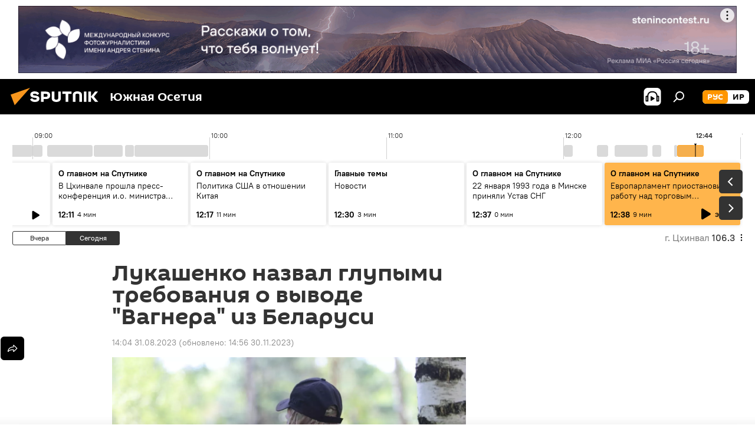

--- FILE ---
content_type: text/html; charset=utf-8
request_url: https://sputnik-ossetia.ru/20230831/lukashenko-nazval-glupymi-trebovaniya-o-vyvode-vagnera-iz-belarusi-25413648.html
body_size: 26280
content:
<!DOCTYPE html><html lang="ru" data-lang="rus" data-charset="" dir="ltr"><head prefix="og: http://ogp.me/ns# fb: http://ogp.me/ns/fb# article: http://ogp.me/ns/article#"><title>Лукашенко назвал глупыми требования о выводе "Вагнера" из Беларуси - 31.08.2023, Sputnik Южная Осетия</title><meta name="description" content='ЦХИНВАЛ, 31 авг - Sputnik. Польша и страны Балтии должны вывести со своей территории иностранных военных прежде, чем требовать от Минска вывода "Вагнера"... 31.08.2023, Sputnik Южная Осетия'><meta name="keywords" content='беларусь, александр лукашенко, в мире, новости, польша, политика, чвк "вагнер", президент южной осетии'><meta http-equiv="X-UA-Compatible" content="IE=edge,chrome=1"><meta http-equiv="Content-Type" content="text/html; charset=utf-8"><meta name="robots" content="index, follow, max-image-preview:large"><meta name="viewport" content="width=device-width, initial-scale=1.0, maximum-scale=1.0, user-scalable=yes"><meta name="HandheldFriendly" content="true"><meta name="MobileOptimzied" content="width"><meta name="referrer" content="always"><meta name="format-detection" content="telephone=no"><meta name="format-detection" content="address=no"><link rel="alternate" type="application/rss+xml" href="https://sputnik-ossetia.ru/export/rss2/archive/index.xml"><link rel="canonical" href="https://sputnik-ossetia.ru/20230831/lukashenko-nazval-glupymi-trebovaniya-o-vyvode-vagnera-iz-belarusi-25413648.html"><link rel="preload" as="image" href="https://cdnn1.img.sputnik-ossetia.ru/img/07e7/08/1f/25413633_0:0:1280:721_1920x0_80_0_0_c5ea7f11322e2187e9d8eb6fb6e7921a.jpg.webp" imagesrcset="https://cdnn1.img.sputnik-ossetia.ru/img/07e7/08/1f/25413633_0:0:1280:721_640x0_80_0_0_87476ceea09f0ec23de8f8bd5697682c.jpg.webp 640w,https://cdnn1.img.sputnik-ossetia.ru/img/07e7/08/1f/25413633_0:0:1280:721_1280x0_80_0_0_ac18282e807c117805e005ddbdc52038.jpg.webp 1280w,https://cdnn1.img.sputnik-ossetia.ru/img/07e7/08/1f/25413633_0:0:1280:721_1920x0_80_0_0_c5ea7f11322e2187e9d8eb6fb6e7921a.jpg.webp 1920w"><link rel="preconnect" href="https://cdnn1.img.sputnik-ossetia.ru/images/"><link rel="dns-prefetch" href="https://cdnn1.img.sputnik-ossetia.ru/images/"><link rel="alternate" hreflang="ru" href="https://sputnik-ossetia.ru/20230831/lukashenko-nazval-glupymi-trebovaniya-o-vyvode-vagnera-iz-belarusi-25413648.html"><link rel="alternate" hreflang="x-default" href="https://sputnik-ossetia.ru/20230831/lukashenko-nazval-glupymi-trebovaniya-o-vyvode-vagnera-iz-belarusi-25413648.html"><link rel="apple-touch-icon" sizes="57x57" href="https://cdnn1.img.sputnik-ossetia.ru/i/favicon/favicon-57x57.png"><link rel="apple-touch-icon" sizes="60x60" href="https://cdnn1.img.sputnik-ossetia.ru/i/favicon/favicon-60x60.png"><link rel="apple-touch-icon" sizes="72x72" href="https://cdnn1.img.sputnik-ossetia.ru/i/favicon/favicon-72x72.png"><link rel="apple-touch-icon" sizes="76x76" href="https://cdnn1.img.sputnik-ossetia.ru/i/favicon/favicon-76x76.png"><link rel="apple-touch-icon" sizes="114x114" href="https://cdnn1.img.sputnik-ossetia.ru/i/favicon/favicon-114x114.png"><link rel="apple-touch-icon" sizes="120x120" href="https://cdnn1.img.sputnik-ossetia.ru/i/favicon/favicon-120x120.png"><link rel="apple-touch-icon" sizes="144x144" href="https://cdnn1.img.sputnik-ossetia.ru/i/favicon/favicon-144x144.png"><link rel="apple-touch-icon" sizes="152x152" href="https://cdnn1.img.sputnik-ossetia.ru/i/favicon/favicon-152x152.png"><link rel="apple-touch-icon" sizes="180x180" href="https://cdnn1.img.sputnik-ossetia.ru/i/favicon/favicon-180x180.png"><link rel="icon" type="image/png" sizes="192x192" href="https://cdnn1.img.sputnik-ossetia.ru/i/favicon/favicon-192x192.png"><link rel="icon" type="image/png" sizes="32x32" href="https://cdnn1.img.sputnik-ossetia.ru/i/favicon/favicon-32x32.png"><link rel="icon" type="image/png" sizes="96x96" href="https://cdnn1.img.sputnik-ossetia.ru/i/favicon/favicon-96x96.png"><link rel="icon" type="image/png" sizes="16x16" href="https://cdnn1.img.sputnik-ossetia.ru/i/favicon/favicon-16x16.png"><link rel="manifest" href="/project_data/manifest.json?4"><meta name="msapplication-TileColor" content="#F4F4F4"><meta name="msapplication-TileImage" content="https://cdnn1.img.sputnik-ossetia.ru/i/favicon/favicon-144x144.png"><meta name="theme-color" content="#F4F4F4"><link rel="shortcut icon" href="https://cdnn1.img.sputnik-ossetia.ru/i/favicon/favicon.ico"><meta property="fb:app_id" content="779731408851257"><meta property="fb:pages" content="414513188731593"><meta name="analytics:lang" content="rus"><meta name="analytics:title" content='Лукашенко назвал глупыми требования о выводе "Вагнера" из Беларуси - 31.08.2023, Sputnik Южная Осетия'><meta name="analytics:keyw" content="location_belarus, person_aleksandr-lukashenko, world, news, location_polsha, politics, organization_chvk-vagner, person_prezident-yuzhnoy-osetii"><meta name="analytics:rubric" content=""><meta name="analytics:tags" content='Беларусь, Александр Лукашенко, В мире, Новости, Польша, Политика, ЧВК "Вагнер", Президент Южной Осетии'><meta name="analytics:site_domain" content="sputnik-ossetia.ru"><meta name="analytics:article_id" content="25413648"><meta name="analytics:url" content="https://sputnik-ossetia.ru/20230831/lukashenko-nazval-glupymi-trebovaniya-o-vyvode-vagnera-iz-belarusi-25413648.html"><meta name="analytics:p_ts" content="1693479840"><meta name="analytics:author" content="Sputnik Южная Осетия"><meta name="analytics:isscroll" content="0"><meta property="og:url" content="https://sputnik-ossetia.ru/20230831/lukashenko-nazval-glupymi-trebovaniya-o-vyvode-vagnera-iz-belarusi-25413648.html"><meta property="og:title" content='Лукашенко назвал глупыми требования о выводе "Вагнера" из Беларуси'><meta property="og:description" content='ЦХИНВАЛ, 31 авг - Sputnik. Польша и страны Балтии должны вывести со своей территории иностранных военных прежде, чем требовать от Минска вывода "Вагнера", заявил белорусский президент Александр Лукашенко, сообщает в четверг РИА Новости.'><meta property="og:type" content="article"><meta property="og:site_name" content="Sputnik Южная Осетия"><meta property="og:locale" content="ru_OS"><meta property="og:image" content="https://cdnn1.img.sputnik-ossetia.ru/img/07e7/08/1f/25413633_0:0:1280:721_2072x0_60_0_0_70f97869769a0b7ab2fac719fe880f4f.jpg.webp"><meta property="og:image:width" content="2072"><meta name="relap-image" content="https://cdnn1.img.sputnik-ossetia.ru/img/07e7/08/1f/25413633_0:0:1280:721_2072x0_80_0_0_a7bd273d265e04603da5444edb31f223.jpg.webp"><meta name="twitter:card" content="summary_large_image"><meta name="twitter:image" content="https://cdnn1.img.sputnik-ossetia.ru/img/07e7/08/1f/25413633_0:0:1280:721_2072x0_60_0_0_70f97869769a0b7ab2fac719fe880f4f.jpg.webp"><meta property="article:published_time" content="20230831T1404+0300"><meta property="article:modified_time" content="20231130T1456+0300"><meta property="article:author" content="Sputnik Южная Осетия"><link rel="author" href="https://sputnik-ossetia.ru"><meta property="article:section" content="Новости"><meta property="article:tag" content="Беларусь"><meta property="article:tag" content="Александр Лукашенко"><meta property="article:tag" content="В мире"><meta property="article:tag" content="Новости"><meta property="article:tag" content="Польша"><meta property="article:tag" content="Политика"><meta property="article:tag" content='ЧВК "Вагнер"'><meta property="article:tag" content="Президент Южной Осетии"><meta name="relap-entity-id" content="25413648"><meta property="fb:pages" content="414513188731593"><link rel="amphtml" href="https://sputnik-ossetia.ru/amp/20230831/lukashenko-nazval-glupymi-trebovaniya-o-vyvode-vagnera-iz-belarusi-25413648.html"><link rel="preload" as="style" onload="this.onload=null;this.rel='stylesheet'" type="text/css" href="https://cdnn1.img.sputnik-ossetia.ru/css/libs/fonts.min.css?911eb65935"><link rel="stylesheet" type="text/css" href="https://cdnn1.img.sputnik-ossetia.ru/css/common.min.css?9149894256"><link rel="stylesheet" type="text/css" href="https://cdnn1.img.sputnik-ossetia.ru/css/radioschedule.min.css?975ce1b4d"><link rel="stylesheet" type="text/css" href="https://cdnn1.img.sputnik-ossetia.ru/css/article.min.css?913fe17605"><script src="https://cdnn1.img.sputnik-ossetia.ru/min/js/dist/head.js?9c9052ef3"></script><script data-iub-purposes="1">var _paq = _paq || []; (function() {var stackDomain = window.location.hostname.split('.').reverse();var domain = stackDomain[1] + '.' + stackDomain[0];_paq.push(['setCDNMask', new RegExp('cdn(\\w+).img.'+domain)]); _paq.push(['setSiteId', 'sputnik_os']); _paq.push(['trackPageView']); _paq.push(['enableLinkTracking']); var d=document, g=d.createElement('script'), s=d.getElementsByTagName('script')[0]; g.type='text/javascript'; g.defer=true; g.async=true; g.src='//a.sputniknews.com/js/sputnik.js'; s.parentNode.insertBefore(g,s); } )();</script><script type="text/javascript" src="https://cdnn1.img.sputnik-ossetia.ru/min/js/libs/banners/adfx.loader.bind.js?98d724fe2"></script><script>
                (window.yaContextCb = window.yaContextCb || []).push(() => {
                    replaceOriginalAdFoxMethods();
                    window.Ya.adfoxCode.hbCallbacks = window.Ya.adfoxCode.hbCallbacks || [];
                })
            </script><!--В <head> сайта один раз добавьте код загрузчика-->
<script>window.yaContextCb = window.yaContextCb || []</script>
<script src="https://yandex.ru/ads/system/context.js" async></script><script>var endlessScrollFirst = 25413648; var endlessScrollUrl = '/services/article/infinity/'; var endlessScrollAlgorithm = ''; var endlessScrollQueue = [37005164, 37004731, 37000906, 37003614, 37004420, 37002469, 36999716, 37002840, 37001452, 37002412, 37002153, 37000627, 37001778, 36999592, 15279259];</script><script>var endlessScrollFirst = 25413648; var endlessScrollUrl = '/services/article/infinity/'; var endlessScrollAlgorithm = ''; var endlessScrollQueue = [37005164, 37004731, 37000906, 37003614, 37004420, 37002469, 36999716, 37002840, 37001452, 37002412, 37002153, 37000627, 37001778, 36999592, 15279259];</script></head><body id="body" data-ab="a" data-emoji="0" class="site_os m-page-article "><div class="schema_org" itemscope="itemscope" itemtype="https://schema.org/WebSite"><meta itemprop="name" content="Sputnik Южная Осетия"><meta itemprop="alternateName" content="Sputnik Южная Осетия"><meta itemprop="description" content="Свежие события и последние новости Южной Осетии. Фото и видео с места событий, темы дня, происшествия, аналитика."><a itemprop="url" href="https://sputnik-ossetia.ru" title="Sputnik Южная Осетия"> </a><meta itemprop="image" content="https://sputnik-ossetia.ru/i/logo/logo.png"></div><ul class="schema_org" itemscope="itemscope" itemtype="http://schema.org/BreadcrumbList"><li itemprop="itemListElement" itemscope="itemscope" itemtype="http://schema.org/ListItem"><meta itemprop="name" content="Sputnik Южная Осетия"><meta itemprop="position" content="1"><meta itemprop="item" content="https://sputnik-ossetia.ru"><a itemprop="url" href="https://sputnik-ossetia.ru" title="Sputnik Южная Осетия"> </a></li><li itemprop="itemListElement" itemscope="itemscope" itemtype="http://schema.org/ListItem"><meta itemprop="name" content="Новости"><meta itemprop="position" content="2"><meta itemprop="item" content="https://sputnik-ossetia.ru/20230831/"><a itemprop="url" href="https://sputnik-ossetia.ru/20230831/" title="Новости"> </a></li><li itemprop="itemListElement" itemscope="itemscope" itemtype="http://schema.org/ListItem"><meta itemprop="name" content='Лукашенко назвал глупыми требования о выводе "Вагнера" из Беларуси'><meta itemprop="position" content="3"><meta itemprop="item" content="https://sputnik-ossetia.ru/20230831/lukashenko-nazval-glupymi-trebovaniya-o-vyvode-vagnera-iz-belarusi-25413648.html"><a itemprop="url" href="https://sputnik-ossetia.ru/20230831/lukashenko-nazval-glupymi-trebovaniya-o-vyvode-vagnera-iz-belarusi-25413648.html" title='Лукашенко назвал глупыми требования о выводе "Вагнера" из Беларуси'> </a></li></ul><div class="container"><div class="banner m-before-header m-article-desktop" data-position="article_desktop_header" data-infinity="1"><aside class="banner__content"><iframe class="relap-runtime-iframe" style="position:absolute;top:-9999px;left:-9999px;visibility:hidden;" srcdoc="<script src='https://relap.io/v7/relap.js' data-relap-token='HvaPHeJmpVila25r'></script>"></iframe>

<!--AdFox START-->
<!--riaru-->
<!--Площадка: sputnik-ossetia.ru / * / *-->
<!--Тип баннера: 100%x-->
<!--Расположение: 39023_bn23-х120-desk-->
<div id="adfox_163524730848976475_1"></div>
<script>
    window.yaContextCb.push(()=>{
        Ya.adfoxCode.create({
            ownerId: 249922,
            containerId: 'adfox_163524730848976475_1',
            params: {
                pp: 'btoo',
                ps: 'ckbi',
                p2: 'fluh',
                puid1: '',
                puid2: '',
                puid3: '',
                puid4: 'location_belarus:person_aleksandr-lukashenko:world:news:location_polsha:politics:organization_chvk-vagner:person_prezident-yuzhnoy-osetii',
                puid5: ''
            }
        })
    })
</script></aside></div><div class="banner m-before-header m-article-mobile" data-position="article_mobile_header" data-infinity="1"><aside class="banner__content"><!--AdFox START-->
<!--riaru-->
<!--Площадка: sputnik-ossetia.ru / * / *-->
<!--Тип баннера: 100%x-->
<!--Расположение: 39028_bn28-х100-mob-->
<div id="adfox_163524753280895947_1"></div>
<script>
    window.yaContextCb.push(()=>{
        Ya.adfoxCode.create({
            ownerId: 249922,
            containerId: 'adfox_163524753280895947_1',
            params: {
                pp: 'btoq',
                ps: 'ckbi',
                p2: 'fluh',
                puid1: '',
                puid2: '',
                puid3: '',
                puid4: 'location_belarus:person_aleksandr-lukashenko:world:news:location_polsha:politics:organization_chvk-vagner:person_prezident-yuzhnoy-osetii',
                puid5: ''
            }
        })
    })
</script></aside></div></div><div class="page" id="page"><div id="alerts"><script type="text/template" id="alertAfterRegisterTemplate">
                    
                        <div class="auth-alert m-hidden" id="alertAfterRegister">
                            <div class="auth-alert__text">
                                <%- data.success_title %> <br />
                                <%- data.success_email_1 %>
                                <span class="m-email"></span>
                                <%- data.success_email_2 %>
                            </div>
                            <div class="auth-alert__btn">
                                <button class="form__btn m-min m-black confirmEmail">
                                    <%- data.send %>
                                </button>
                            </div>
                        </div>
                    
                </script><script type="text/template" id="alertAfterRegisterNotifyTemplate">
                    
                        <div class="auth-alert" id="alertAfterRegisterNotify">
                            <div class="auth-alert__text">
                                <%- data.golink_1 %>
                                <span class="m-email">
                                    <%- user.mail %>
                                </span>
                                <%- data.golink_2 %>
                            </div>
                            <% if (user.registerConfirmCount <= 2 ) {%>
                                <div class="auth-alert__btn">
                                    <button class="form__btn m-min m-black confirmEmail">
                                        <%- data.send %>
                                    </button>
                                </div>
                            <% } %>
                        </div>
                    
                </script></div><div class="anchor" id="anchor"><div class="header " id="header"><div class="m-relative"><div class="container m-header"><div class="header__wrap"><div class="header__name"><div class="header__logo"><a href="/" title="Sputnik Южная Осетия"><svg xmlns="http://www.w3.org/2000/svg" width="176" height="44" viewBox="0 0 176 44" fill="none"><path class="chunk_1" fill-rule="evenodd" clip-rule="evenodd" d="M45.8073 18.3817C45.8073 19.5397 47.1661 19.8409 49.3281 20.0417C54.1074 20.4946 56.8251 21.9539 56.8461 25.3743C56.8461 28.7457 54.2802 30.9568 48.9989 30.9568C44.773 30.9568 42.1067 29.1496 41 26.5814L44.4695 24.5688C45.3754 25.9277 46.5334 27.0343 49.4005 27.0343C51.3127 27.0343 52.319 26.4296 52.319 25.5751C52.319 24.5665 51.6139 24.2163 48.3942 23.866C43.7037 23.3617 41.3899 22.0029 41.3899 18.5824C41.3899 15.9675 43.3511 13 48.9359 13C52.9611 13 55.6274 14.8095 56.4305 17.1746L53.1105 19.1358C53.0877 19.1012 53.0646 19.0657 53.041 19.0295C52.4828 18.1733 51.6672 16.9224 48.6744 16.9224C46.914 16.9224 45.8073 17.4758 45.8073 18.3817ZM67.4834 13.3526H59.5918V30.707H64.0279V26.0794H67.4484C72.1179 26.0794 75.0948 24.319 75.0948 19.6401C75.0854 15.3138 72.6199 13.3526 67.4834 13.3526ZM67.4834 22.206H64.0186V17.226H67.4834C69.8975 17.226 70.654 18.0291 70.654 19.6891C70.6587 21.6527 69.6524 22.206 67.4834 22.206ZM88.6994 24.7206C88.6994 26.2289 87.4924 27.0857 85.3794 27.0857C83.3178 27.0857 82.1597 26.2289 82.1597 24.7206V13.3526H77.7236V25.0264C77.7236 28.6477 80.7425 30.9615 85.4704 30.9615C89.9999 30.9615 93.1168 28.8601 93.1168 25.0264V13.3526H88.6808L88.6994 24.7206ZM136.583 13.3526H132.159V30.7023H136.583V13.3526ZM156.097 13.3526L149.215 21.9235L156.45 30.707H151.066L144.276 22.4559V30.707H139.85V13.3526H144.276V21.8021L151.066 13.3526H156.097ZM95.6874 17.226H101.221V30.707H105.648V17.226H111.181V13.3526H95.6874V17.226ZM113.49 18.7342C113.49 15.2134 116.458 13 121.085 13C125.715 13 128.888 15.0616 128.902 18.7342V30.707H124.466V18.935C124.466 17.6789 123.259 16.8734 121.146 16.8734C119.094 16.8734 117.926 17.6789 117.926 18.935V30.707H113.49V18.7342Z" fill="white"></path><path class="chunk_2" d="M41 7L14.8979 36.5862L8 18.431L41 7Z" fill="#F8961D"></path></svg></a></div><div class="header__project"><span class="header__project-title">Южная Осетия</span></div></div><div class="header__controls" data-nosnippet=""><div class="share m-header" data-id="25413648" data-url="https://sputnik-ossetia.ru/20230831/lukashenko-nazval-glupymi-trebovaniya-o-vyvode-vagnera-iz-belarusi-25413648.html" data-title='Лукашенко назвал глупыми требования о выводе "Вагнера" из Беларуси'></div><div class="header__menu"><span class="header__menu-item header__menu-item-radioButton" id="radioButton" data-stream="https://nfw.ria.ru/flv/audio.aspx?ID=2389730&amp;type=mp3"><svg class="svg-icon"><use xmlns:xlink="http://www.w3.org/1999/xlink" xlink:href="/i/sprites/package/inline.svg?63#radio2"></use></svg></span><span class="header__menu-item" data-modal-open="search"><svg class="svg-icon"><use xmlns:xlink="http://www.w3.org/1999/xlink" xlink:href="/i/sprites/package/inline.svg?63#search"></use></svg></span></div><div class="switcher m-double"><div class="switcher__label"><span class="switcher__title">рус</span><span class="switcher__icon"><svg class="svg-icon"><use xmlns:xlink="http://www.w3.org/1999/xlink" xlink:href="/i/sprites/package/inline.svg?63#arrowDown"></use></svg></span></div><div class="switcher__dropdown"><div translate="no" class="notranslate"><div class="switcher__list"><a href="https://sputnik-ossetia.ru/" class="switcher__link m-selected"><span class="switcher__project">Sputnik Южная Осетия</span><span class="switcher__abbr" data-abbr="рус">рус</span><i class="switcher__accept"><svg class="svg-icon"><use xmlns:xlink="http://www.w3.org/1999/xlink" xlink:href="/i/sprites/package/inline.svg?63#ok"></use></svg></i></a><a href="https://sputnik-ossetia.com/" class="switcher__link"><span class="switcher__project">Sputnik Хуссар Ирыстон</span><span class="switcher__abbr" data-abbr="ир">ир</span></a></div></div></div></div></div></div></div></div></div></div><script>var GLOBAL = GLOBAL || {}; GLOBAL.translate = {}; GLOBAL.rtl = 0; GLOBAL.lang = "rus"; GLOBAL.design = "os"; GLOBAL.charset = ""; GLOBAL.project = "sputnik_os"; GLOBAL.htmlCache = 1; GLOBAL.translate.search = {}; GLOBAL.translate.search.notFound = "Ничего не найдено"; GLOBAL.translate.search.stringLenght = "Введите больше букв для поиска"; GLOBAL.www = "https://sputnik-ossetia.ru"; GLOBAL.seo = {}; GLOBAL.seo.title = ""; GLOBAL.seo.keywords = ""; GLOBAL.seo.description = ""; GLOBAL.sock = {}; GLOBAL.sock.server = "https://cm.sputniknews.com/chat"; GLOBAL.sock.lang = "rus"; GLOBAL.sock.project = "sputnik_os"; GLOBAL.social = {}; GLOBAL.social.fbID = "779731408851257"; GLOBAL.share = [ { name: 'vk', mobile: false },{ name: 'odnoklassniki', mobile: false },{ name: 'telegram', mobile: false },{ name: 'messenger', mobile: true },{ name: 'twitter', mobile: false } ]; GLOBAL.csrf_token = ''; GLOBAL.search = {}; GLOBAL.auth = {}; GLOBAL.auth.status = 'error'; GLOBAL.auth.provider = ''; GLOBAL.auth.twitter = '/id/twitter/request/'; GLOBAL.auth.facebook = '/id/facebook/request/'; GLOBAL.auth.vkontakte = '/id/vkontakte/request/'; GLOBAL.auth.google = '/id/google/request/'; GLOBAL.auth.ok = '/id/ok/request/'; GLOBAL.auth.apple = '/id/apple/request/'; GLOBAL.auth.moderator = ''; GLOBAL.user = {}; GLOBAL.user.id = ""; GLOBAL.user.emailActive = ""; GLOBAL.user.registerConfirmCount = 0; GLOBAL.article = GLOBAL.article || {}; GLOBAL.article.id = 25413648; GLOBAL.article.chat_expired = !!1; GLOBAL.chat = GLOBAL.chat || {}; GLOBAL.chat.show = !!1; GLOBAL.locale = {"convertDate":{"yesterday":"\u0432\u0447\u0435\u0440\u0430","hours":{"nominative":"%{s} \u043c\u0438\u043d\u0443\u0442\u0443 \u043d\u0430\u0437\u0430\u0434","genitive":"%{s} \u043c\u0438\u043d\u0443\u0442\u044b \u043d\u0430\u0437\u0430\u0434"},"minutes":{"nominative":"%{s} \u0447\u0430\u0441 \u043d\u0430\u0437\u0430\u0434","genitive":"%{s} \u0447\u0430\u0441\u0430 \u043d\u0430\u0437\u0430\u0434"}},"js_templates":{"unread":"\u041d\u0435\u043f\u0440\u043e\u0447\u0438\u0442\u0430\u043d\u043d\u044b\u0435","you":"\u0412\u044b","author":"\u0430\u0432\u0442\u043e\u0440","report":"\u041f\u043e\u0436\u0430\u043b\u043e\u0432\u0430\u0442\u044c\u0441\u044f","reply":"\u041e\u0442\u0432\u0435\u0442\u0438\u0442\u044c","block":"\u0417\u0430\u0431\u043b\u043e\u043a\u0438\u0440\u043e\u0432\u0430\u0442\u044c","remove":"\u0423\u0434\u0430\u043b\u0438\u0442\u044c","closeall":"\u0417\u0430\u043a\u0440\u044b\u0442\u044c \u0432\u0441\u0435","notifications":"Notificaciones","disable_twelve":"\u041e\u0442\u043a\u043b\u044e\u0447\u0438\u0442\u044c \u043d\u0430 12 \u0447\u0430\u0441\u043e\u0432","new_message":"\u041d\u043e\u0432\u043e\u0435 \u0441\u043e\u043e\u0431\u0449\u0435\u043d\u0438\u0435 \u043e\u0442 sputniknews.ru","acc_block":"\u0412\u0430\u0448 \u0430\u043a\u043a\u0430\u0443\u043d\u0442 \u0437\u0430\u0431\u043b\u043e\u043a\u0438\u0440\u043e\u0432\u0430\u043d \u0430\u0434\u043c\u0438\u043d\u0438\u0441\u0442\u0440\u0430\u0442\u043e\u0440\u043e\u043c \u0441\u0430\u0439\u0442\u0430","acc_unblock":"\u0412\u0430\u0448 \u0430\u043a\u043a\u0430\u0443\u043d\u0442 \u0440\u0430\u0437\u0431\u043b\u043e\u043a\u0438\u0440\u043e\u0432\u0430\u043d \u0430\u0434\u043c\u0438\u043d\u0438\u0441\u0442\u0440\u0430\u0442\u043e\u0440\u043e\u043c \u0441\u0430\u0439\u0442\u0430","you_subscribe_1":"\u0412\u044b \u043f\u043e\u0434\u043f\u0438\u0441\u0430\u043d\u044b \u043d\u0430 \u0442\u0435\u043c\u0443 ","you_subscribe_2":"\u0423\u043f\u0440\u0430\u0432\u043b\u044f\u0442\u044c \u0441\u0432\u043e\u0438\u043c\u0438 \u043f\u043e\u0434\u043f\u0438\u0441\u043a\u0430\u043c\u0438 \u0432\u044b \u043c\u043e\u0436\u0435\u0442\u0435 \u0432 \u043b\u0438\u0447\u043d\u043e\u043c \u043a\u0430\u0431\u0438\u043d\u0435\u0442\u0435","you_received_warning_1":"\u0412\u044b \u043f\u043e\u043b\u0443\u0447\u0438\u043b\u0438 ","you_received_warning_2":" \u043f\u0440\u0435\u0434\u0443\u043f\u0440\u0435\u0436\u0434\u0435\u043d\u0438\u0435. \u0423\u0432\u0430\u0436\u0430\u0439\u0442\u0435 \u0434\u0440\u0443\u0433\u0438\u0445 \u0443\u0447\u0430\u0441\u0442\u043d\u0438\u043a\u043e\u0432 \u0438 \u043d\u0435 \u043d\u0430\u0440\u0443\u0448\u0430\u0439\u0442\u0435 \u043f\u0440\u0430\u0432\u0438\u043b\u0430 \u043a\u043e\u043c\u043c\u0435\u043d\u0442\u0438\u0440\u043e\u0432\u0430\u043d\u0438\u044f. \u041f\u043e\u0441\u043b\u0435 \u0442\u0440\u0435\u0442\u044c\u0435\u0433\u043e \u043d\u0430\u0440\u0443\u0448\u0435\u043d\u0438\u044f \u0432\u044b \u0431\u0443\u0434\u0435\u0442\u0435 \u0437\u0430\u0431\u043b\u043e\u043a\u0438\u0440\u043e\u0432\u0430\u043d\u044b \u043d\u0430 12 \u0447\u0430\u0441\u043e\u0432.","block_time":"\u0421\u0440\u043e\u043a \u0431\u043b\u043e\u043a\u0438\u0440\u043e\u0432\u043a\u0438: ","hours":" \u0447\u0430\u0441\u043e\u0432","forever":"\u043d\u0430\u0432\u0441\u0435\u0433\u0434\u0430","feedback":"\u0421\u0432\u044f\u0437\u0430\u0442\u044c\u0441\u044f","my_subscriptions":"\u041c\u043e\u0438 \u043f\u043e\u0434\u043f\u0438\u0441\u043a\u0438","rules":"\u041f\u0440\u0430\u0432\u0438\u043b\u0430 \u043a\u043e\u043c\u043c\u0435\u043d\u0442\u0438\u0440\u043e\u0432\u0430\u043d\u0438\u044f \u043c\u0430\u0442\u0435\u0440\u0438\u0430\u043b\u043e\u0432","chat":"\u0427\u0430\u0442: ","chat_new_messages":"\u041d\u043e\u0432\u044b\u0435 \u0441\u043e\u043e\u0431\u0449\u0435\u043d\u0438\u044f \u0432 \u0447\u0430\u0442\u0435","chat_moder_remove_1":"\u0412\u0430\u0448\u0435 \u0441\u043e\u043e\u0431\u0449\u0435\u043d\u0438\u0435 ","chat_moder_remove_2":" \u0431\u044b\u043b\u043e \u0443\u0434\u0430\u043b\u0435\u043d\u043e \u0430\u0434\u043c\u0438\u043d\u0438\u0441\u0442\u0440\u0430\u0442\u043e\u0440\u043e\u043c","chat_close_time_1":"\u0412 \u0447\u0430\u0442\u0435 \u043d\u0438\u043a\u0442\u043e \u043d\u0435 \u043f\u0438\u0441\u0430\u043b \u0431\u043e\u043b\u044c\u0448\u0435 12 \u0447\u0430\u0441\u043e\u0432, \u043e\u043d \u0437\u0430\u043a\u0440\u043e\u0435\u0442\u0441\u044f \u0447\u0435\u0440\u0435\u0437 ","chat_close_time_2":" \u0447\u0430\u0441\u043e\u0432","chat_new_emoji_1":"\u041d\u043e\u0432\u044b\u0435 \u0440\u0435\u0430\u043a\u0446\u0438\u0438 ","chat_new_emoji_2":" \u0432\u0430\u0448\u0435\u043c\u0443 \u0441\u043e\u043e\u0431\u0449\u0435\u043d\u0438\u044e ","chat_message_reply_1":"\u041d\u0430 \u0432\u0430\u0448 \u043a\u043e\u043c\u043c\u0435\u043d\u0442\u0430\u0440\u0438\u0439 ","chat_message_reply_2":" \u043e\u0442\u0432\u0435\u0442\u0438\u043b \u043f\u043e\u043b\u044c\u0437\u043e\u0432\u0430\u0442\u0435\u043b\u044c ","chat_verify_message":"\n \u0421\u043f\u0430\u0441\u0438\u0431\u043e! \u0412\u0430\u0448\u0435 \u0441\u043e\u043e\u0431\u0449\u0435\u043d\u0438\u0435 \u0431\u0443\u0434\u0435\u0442 \u043e\u043f\u0443\u0431\u043b\u0438\u043a\u043e\u0432\u0430\u043d\u043e \u043f\u043e\u0441\u043b\u0435 \u043f\u0440\u043e\u0432\u0435\u0440\u043a\u0438 \u043c\u043e\u0434\u0435\u0440\u0430\u0442\u043e\u0440\u0430\u043c\u0438 \u0441\u0430\u0439\u0442\u0430.\n ","emoji_1":"\u041d\u0440\u0430\u0432\u0438\u0442\u0441\u044f","emoji_2":"\u0425\u0430-\u0425\u0430","emoji_3":"\u0423\u0434\u0438\u0432\u0438\u0442\u0435\u043b\u044c\u043d\u043e","emoji_4":"\u0413\u0440\u0443\u0441\u0442\u043d\u043e","emoji_5":"\u0412\u043e\u0437\u043c\u0443\u0442\u0438\u0442\u0435\u043b\u044c\u043d\u043e","emoji_6":"\u041d\u0435 \u043d\u0440\u0430\u0432\u0438\u0442\u0441\u044f","site_subscribe_podcast":{"success":"\u0421\u043f\u0430\u0441\u0438\u0431\u043e, \u0432\u044b \u043f\u043e\u0434\u043f\u0438\u0441\u0430\u043d\u044b \u043d\u0430 \u0440\u0430\u0441\u0441\u044b\u043b\u043a\u0443! \u041d\u0430\u0441\u0442\u0440\u043e\u0438\u0442\u044c \u0438\u043b\u0438 \u043e\u0442\u043c\u0435\u043d\u0438\u0442\u044c \u043f\u043e\u0434\u043f\u0438\u0441\u043a\u0443 \u043c\u043e\u0436\u043d\u043e \u0432 \u043b\u0438\u0447\u043d\u043e\u043c \u043a\u0430\u0431\u0438\u043d\u0435\u0442\u0435","subscribed":"\u0412\u044b \u0443\u0436\u0435 \u043f\u043e\u0434\u043f\u0438\u0441\u0430\u043d\u044b \u043d\u0430 \u044d\u0442\u0443 \u0440\u0430\u0441\u0441\u044b\u043b\u043a\u0443","error":"\u041f\u0440\u043e\u0438\u0437\u043e\u0448\u043b\u0430 \u043d\u0435\u043f\u0440\u0435\u0434\u0432\u0438\u0434\u0435\u043d\u043d\u0430\u044f \u043e\u0448\u0438\u0431\u043a\u0430. \u041f\u043e\u0436\u0430\u043b\u0443\u0439\u0441\u0442\u0430, \u043f\u043e\u0432\u0442\u043e\u0440\u0438\u0442\u0435 \u043f\u043e\u043f\u044b\u0442\u043a\u0443 \u043f\u043e\u0437\u0436\u0435"},"radioschedule":{"live":"\u044d\u0444\u0438\u0440","minute":" \u043c\u0438\u043d"}},"smartcaptcha":{"site_key":"ysc1_Zf0zfLRI3tRHYHJpbX6EjjBcG1AhG9LV0dmZQfJu8ba04c1b"}}; GLOBAL = {...GLOBAL, ...{"subscribe":{"@attributes":{"ratio":"0.2"},"email":"\u0412\u0432\u0435\u0434\u0438\u0442\u0435 e-mail","button":"\u041f\u043e\u0434\u043f\u0438\u0441\u0430\u0442\u044c\u0441\u044f","send":"\u0421\u043f\u0430\u0441\u0438\u0431\u043e, \u0432\u0430\u043c \u043e\u0442\u043f\u0440\u0430\u0432\u043b\u0435\u043d\u043e \u043f\u0438\u0441\u044c\u043c\u043e \u0441\u043e \u0441\u0441\u044b\u043b\u043a\u043e\u0439 \u0434\u043b\u044f \u043f\u043e\u0434\u0442\u0432\u0435\u0440\u0436\u0434\u0435\u043d\u0438\u044f \u043f\u043e\u0434\u043f\u0438\u0441\u043a\u0438","subscribe":"\u0421\u043f\u0430\u0441\u0438\u0431\u043e, \u0432\u044b \u043f\u043e\u0434\u043f\u0438\u0441\u0430\u043d\u044b \u043d\u0430 \u0440\u0430\u0441\u0441\u044b\u043b\u043a\u0443! \u041d\u0430\u0441\u0442\u0440\u043e\u0438\u0442\u044c \u0438\u043b\u0438 \u043e\u0442\u043c\u0435\u043d\u0438\u0442\u044c \u043f\u043e\u0434\u043f\u0438\u0441\u043a\u0443 \u043c\u043e\u0436\u043d\u043e \u0432 \u043b\u0438\u0447\u043d\u043e\u043c \u043a\u0430\u0431\u0438\u043d\u0435\u0442\u0435","confirm":"\u0412\u044b \u0443\u0436\u0435 \u043f\u043e\u0434\u043f\u0438\u0441\u0430\u043d\u044b \u043d\u0430 \u044d\u0442\u0443 \u0440\u0430\u0441\u0441\u044b\u043b\u043a\u0443","registration":{"@attributes":{"button":"\u0417\u0430\u0440\u0435\u0433\u0438\u0441\u0442\u0440\u0438\u0440\u043e\u0432\u0430\u0442\u044c\u0441\u044f","ratio":"0.1"}},"social":{"@attributes":{"count":"6","ratio":"0.7"},"comment":[{},{},{}],"item":[{"@attributes":{"type":"vk","title":"vkontakte","url":"https:\/\/vk.ru\/public95837632"}},{"@attributes":{"type":"ok","title":"odnoklassniki","url":"https:\/\/ok.ru\/group\/52824727486552","ratio":"0.125"}},{"@attributes":{"type":"yd","title":"yandex dzen","url":"https:\/\/zen.yandex.ru\/sputnik-ossetia.ru\/","ratio":"0.125"}},{"@attributes":{"type":"tg","title":"telegram","url":"https:\/\/t.me\/sputnikossetia","ratio":"0.125"}}]}}}}; GLOBAL.js = {}; GLOBAL.js.videoplayer = "https://cdnn1.img.sputnik-ossetia.ru/min/js/dist/videoplayer.js?9651130d6"; GLOBAL.userpic = "/userpic/"; GLOBAL.gmt = ""; GLOBAL.tz = "+0300"; GLOBAL.projectList = [ { title: 'Международный', country: [ { title: 'Английский', url: 'https://sputnikglobe.com', flag: 'flags-INT', lang: 'International', lang2: 'English' }, ] }, { title: 'Ближний Восток', country: [ { title: 'Арабский', url: 'https://sarabic.ae/', flag: 'flags-INT', lang: 'Sputnik عربي', lang2: 'Arabic' }, { title: 'Турецкий', url: 'https://anlatilaninotesi.com.tr/', flag: 'flags-TUR', lang: 'Türkiye', lang2: 'Türkçe' }, { title: 'Фарси', url: 'https://spnfa.ir/', flag: 'flags-INT', lang: 'Sputnik ایران', lang2: 'Persian' }, { title: 'Дари', url: 'https://sputnik.af/', flag: 'flags-INT', lang: 'Sputnik افغانستان', lang2: 'Dari' }, ] }, { title: 'Латинская Америка', country: [ { title: 'Испанский', url: 'https://noticiaslatam.lat/', flag: 'flags-INT', lang: 'Mundo', lang2: 'Español' }, { title: 'Португальский', url: 'https://noticiabrasil.net.br/', flag: 'flags-BRA', lang: 'Brasil', lang2: 'Português' }, ] }, { title: 'Южная Азия', country: [ { title: 'Хинди', url: 'https://hindi.sputniknews.in', flag: 'flags-IND', lang: 'भारत', lang2: 'हिंदी' }, { title: 'Английский', url: 'https://sputniknews.in', flag: 'flags-IND', lang: 'India', lang2: 'English' }, ] }, { title: 'Восточная и Юго-Восточная Азия', country: [ { title: 'Вьетнамский', url: 'https://kevesko.vn/', flag: 'flags-VNM', lang: 'Việt Nam', lang2: 'Tiếng Việt' }, { title: 'Японский', url: 'https://sputniknews.jp/', flag: 'flags-JPN', lang: '日本', lang2: '日本語' }, { title: 'Китайский', url: 'https://sputniknews.cn/', flag: 'flags-CHN', lang: '中国', lang2: '中文' }, ] }, { title: 'Центральная Азия', country: [ { title: 'Казахский', url: 'https://sputnik.kz/', flag: 'flags-KAZ', lang: 'Қазақстан', lang2: 'Қазақ тілі' }, { title: 'Киргизский', url: 'https://sputnik.kg/', flag: 'flags-KGZ', lang: 'Кыргызстан', lang2: 'Кыргызча' }, { title: 'Узбекский', url: 'https://oz.sputniknews.uz/', flag: 'flags-UZB', lang: 'Oʻzbekiston', lang2: 'Ўзбекча' }, { title: 'Таджикский', url: 'https://sputnik.tj/', flag: 'flags-TJK', lang: 'Тоҷикистон', lang2: 'Тоҷикӣ' }, ] }, { title: 'Африка', country: [ { title: 'Французский', url: 'https://fr.sputniknews.africa/', flag: 'flags-INT', lang: 'Afrique', lang2: 'Français' }, { title: 'Английский', url: 'https://en.sputniknews.africa', flag: 'flags-INT', lang: 'Africa', lang2: 'English' }, ] }, { title: 'Кавказ', country: [ { title: 'Армянский', url: 'https://arm.sputniknews.ru/', flag: 'flags-ARM', lang: 'Արմենիա', lang2: 'Հայերեն' }, { title: 'Абхазский', url: 'https://sputnik-abkhazia.info/', flag: 'flags-ABH', lang: 'Аҧсны', lang2: 'Аҧсышәала' }, { title: 'Осетинский', url: 'https://sputnik-ossetia.com/', flag: 'flags-OST', lang: 'Хуссар Ирыстон', lang2: 'Иронау' }, { title: 'Азербайджанский', url: 'https://sputnik.az/', flag: 'flags-AZE', lang: 'Azərbaycan', lang2: 'Аzərbaycanca' }, ] }, { title: 'Европа', country: [ { title: 'Сербский', url: 'https://sputnikportal.rs/', flag: 'flags-SRB', lang: 'Србиjа', lang2: 'Српски' }, { title: 'Русский', url: 'https://lv.sputniknews.ru/', flag: 'flags-LVA', lang: 'Latvija', lang2: 'Русский' }, { title: 'Русский', url: 'https://lt.sputniknews.ru/', flag: 'flags-LTU', lang: 'Lietuva', lang2: 'Русский' }, { title: 'Молдавский', url: 'https://md.sputniknews.com/', flag: 'flags-MDA', lang: 'Moldova', lang2: 'Moldovenească' }, { title: 'Белорусский', url: 'https://bel.sputnik.by/', flag: 'flags-BLR', lang: 'Беларусь', lang2: 'Беларускi' } ] }, ];</script><div class="wrapper" id="endless" data-infinity-max-count="2"><div class="radioschedule"><div class="radioschedule__inner"><div class="radioschedule__time"><div class="radioschedule__time-scroll"><div class="radioschedule__time-list"><div class="radioschedule__time-day"><div class="radioschedule__time-line-item" style="left: 0px;">00:00</div><div class="radioschedule__time-line-item" style="left: 300px;">01:00</div><div class="radioschedule__time-line-item" style="left: 600px;">02:00</div><div class="radioschedule__time-line-item" style="left: 900px;">03:00</div><div class="radioschedule__time-line-item" style="left: 1200px;">04:00</div><div class="radioschedule__time-line-item" style="left: 1500px;">05:00</div><div class="radioschedule__time-line-item" style="left: 1800px;">06:00</div><div class="radioschedule__time-line-item" style="left: 2100px;">07:00</div><div class="radioschedule__time-line-item" style="left: 2400px;">08:00</div><div class="radioschedule__time-line-item" style="left: 2700px;">09:00</div><div class="radioschedule__time-line-item" style="left: 3000px;">10:00</div><div class="radioschedule__time-line-item" style="left: 3300px;">11:00</div><div class="radioschedule__time-line-item" style="left: 3600px;">12:00</div><div class="radioschedule__time-line-item" style="left: 3900px;">13:00</div><div class="radioschedule__time-line-item" style="left: 4200px;">14:00</div><div class="radioschedule__time-line-item" style="left: 4500px;">15:00</div><div class="radioschedule__time-line-item" style="left: 4800px;">16:00</div><div class="radioschedule__time-line-item" style="left: 5100px;">17:00</div><div class="radioschedule__time-line-item" style="left: 5400px;">18:00</div><div class="radioschedule__time-line-item" style="left: 5700px;">19:00</div><div class="radioschedule__time-line-item" style="left: 6000px;">20:00</div><div class="radioschedule__time-line-item" style="left: 6300px;">21:00</div><div class="radioschedule__time-line-item" style="left: 6600px;">22:00</div><div class="radioschedule__time-line-item" style="left: 6900px;">23:00</div><div class="radioschedule__time-list-item" data-pos="8" data-start="1768971600" data-end="1768971780" style="left: 2400.00683333333px; width: 13.04075px"></div><div class="radioschedule__time-list-item" data-pos="8" data-start="1768971780" data-end="1768973400" style="left: 2414.03566666667px; width: 134.9695px"></div><div class="radioschedule__time-list-item" data-pos="8" data-start="1768973400" data-end="1768973580" style="left: 2550.00566666667px; width: 13.04075px"></div><div class="radioschedule__time-list-item" data-pos="8" data-start="1768973580" data-end="1768975200" style="left: 2564.05066666667px; width: 134.9695px"></div><div class="radioschedule__time-list-item" data-pos="9" data-start="1768975200" data-end="1768975680" style="left: 2699.99458333333px; width: 13.4413333333333px"></div><div class="radioschedule__time-list-item" data-pos="9" data-start="1768975680" data-end="1768977000" style="left: 2740.88458333333px; width: 93.47975px"></div><div class="radioschedule__time-list-item" data-pos="9" data-start="1768977000" data-end="1768977180" style="left: 2848.62733333333px; width: 13.4413333333333px"></div><div class="radioschedule__time-list-item" data-pos="9" data-start="1768977180" data-end="1768986000" style="left: 2863.074px; width: 134.018166666667px"></div><div class="radioschedule__time-list-item" data-pos="12" data-start="1768986000" data-end="1768986240" style="left: 3600.00783333333px; width: 14.791px"></div><div class="radioschedule__time-list-item" data-pos="12" data-start="1768986240" data-end="1768987080" style="left: 3622.4515px; width: 63.1131666666667px"></div><div class="radioschedule__time-list-item" data-pos="12" data-start="1768987080" data-end="1768987800" style="left: 3688.10466666667px; width: 55.8865833333333px"></div><div class="radioschedule__time-list-item" data-pos="12" data-start="1768987800" data-end="1768988280" style="left: 3749.99533333333px; width: 14.791px"></div><div class="radioschedule__time-list-item" data-pos="12" data-start="1768988280" data-end="1769004000" style="left: 3787.86108333333px; width: 96.41275px"></div><div class="radioschedule__time-list-item" data-pos="17" data-start="1769004000" data-end="1769004240" style="left: 5100.00525px; width: 17.1833333333333px"></div><div class="radioschedule__time-list-item" data-pos="17" data-start="1769004240" data-end="1769005380" style="left: 5121.89591666667px; width: 84.8274166666667px"></div><div class="radioschedule__time-list-item" data-pos="17" data-start="1769005380" data-end="1769005800" style="left: 5215.18233333333px; width: 31.3635px"></div><div class="radioschedule__time-list-item" data-pos="17" data-start="1769005800" data-end="1769006040" style="left: 5250.00675px; width: 17.1833333333333px"></div><div class="radioschedule__time-list-item" data-pos="17" data-start="1769006040" data-end="1769007000" style="left: 5270.87225px; width: 67.65625px"></div><div class="radioschedule__time-list-item" data-pos="17" data-start="1769007000" data-end="1769007590" style="left: 5348.69675px; width: 48.1755px"></div></div><div class="radioschedule__time-day"><div class="radioschedule__time-line-item" style="left: 0px;">00:00</div><div class="radioschedule__time-line-item" style="left: 300px;">01:00</div><div class="radioschedule__time-line-item" style="left: 600px;">02:00</div><div class="radioschedule__time-line-item" style="left: 900px;">03:00</div><div class="radioschedule__time-line-item" style="left: 1200px;">04:00</div><div class="radioschedule__time-line-item" style="left: 1500px;">05:00</div><div class="radioschedule__time-line-item" style="left: 1800px;">06:00</div><div class="radioschedule__time-line-item" style="left: 2100px;">07:00</div><div class="radioschedule__time-line-item" style="left: 2400px;">08:00</div><div class="radioschedule__time-line-item" style="left: 2700px;">09:00</div><div class="radioschedule__time-line-item" style="left: 3000px;">10:00</div><div class="radioschedule__time-line-item" style="left: 3300px;">11:00</div><div class="radioschedule__time-line-item" style="left: 3600px;">12:00</div><div class="radioschedule__time-line-item" style="left: 3900px;">13:00</div><div class="radioschedule__time-line-item" style="left: 4200px;">14:00</div><div class="radioschedule__time-line-item" style="left: 4500px;">15:00</div><div class="radioschedule__time-line-item" style="left: 4800px;">16:00</div><div class="radioschedule__time-line-item" style="left: 5100px;">17:00</div><div class="radioschedule__time-line-item" style="left: 5400px;">18:00</div><div class="radioschedule__time-line-item" style="left: 5700px;">19:00</div><div class="radioschedule__time-line-item" style="left: 6000px;">20:00</div><div class="radioschedule__time-line-item" style="left: 6300px;">21:00</div><div class="radioschedule__time-line-item" style="left: 6600px;">22:00</div><div class="radioschedule__time-line-item" style="left: 6900px;">23:00</div><div class="radioschedule__time-list-item" data-pos="8" data-start="1769058000" data-end="1769058180" style="left: 2400.00583333333px; width: 15.7444166666667px"></div><div class="radioschedule__time-list-item" data-pos="8" data-start="1769058180" data-end="1769059800" style="left: 2416.74216666667px; width: 132.261416666667px"></div><div class="radioschedule__time-list-item" data-pos="8" data-start="1769059800" data-end="1769059980" style="left: 2550.00466666667px; width: 15.7444166666667px"></div><div class="radioschedule__time-list-item" data-pos="8" data-start="1769059980" data-end="1769061600" style="left: 2566.74883333333px; width: 132.261416666667px"></div><div class="radioschedule__time-list-item" data-pos="9" data-start="1769061600" data-end="1769061900" style="left: 2699.99308333333px; width: 15.7444166666667px"></div><div class="radioschedule__time-list-item" data-pos="9" data-start="1769061900" data-end="1769062860" style="left: 2723.62983333333px; width: 77.6285px"></div><div class="radioschedule__time-list-item" data-pos="9" data-start="1769062860" data-end="1769063460" style="left: 2803.20033333333px; width: 49.2558333333333px"></div><div class="radioschedule__time-list-item" data-pos="9" data-start="1769063460" data-end="1769063640" style="left: 2855.51758333333px; width: 15.7444166666667px"></div><div class="radioschedule__time-list-item" data-pos="9" data-start="1769063640" data-end="1769072400" style="left: 2872.25475px; width: 124.968916666667px"></div><div class="radioschedule__time-list-item" data-pos="12" data-start="1769072400" data-end="1769073060" style="left: 3600.00583333333px; width: 15.4484166666667px"></div><div class="radioschedule__time-list-item" data-pos="12" data-start="1769073060" data-end="1769073420" style="left: 3655.96383333333px; width: 19.4015833333333px"></div><div class="radioschedule__time-list-item" data-pos="12" data-start="1769073420" data-end="1769074200" style="left: 3686.40633333333px; width: 55.7379166666667px"></div><div class="radioschedule__time-list-item" data-pos="12" data-start="1769074200" data-end="1769074620" style="left: 3750px; width: 15.4484166666667px"></div><div class="radioschedule__time-list-item" data-pos="12" data-start="1769074620" data-end="1769074680" style="left: 3787.1785px; width: -0.431583333333333px"></div><div class="radioschedule__time-list-item" data-pos="12" data-start="1769074680" data-end="1769075235" style="left: 3791.96075px; width: 45.2824166666667px"></div></div></div></div></div><div class="radioschedule__list"><div class="radioschedule__list-scroll"><div class="radioschedule__list-inner"><div class="radioschedule__item" data-day="1" data-start="1768971600"><div class="radioschedule__item-category">Ирон эфир</div><div class="radioschedule__item-title"><a href="https://sputnik-ossetia.com/20260121/36985179.html">Новости</a></div><div class="radioschedule__item-time"><span>08:00</span><div class="radioschedule__item-duration">3 мин</div></div><div class="radioschedule__item-player"><div class="radioschedule__player" data-media="https://nfw.ria.ru/flv/file.aspx?type=mp3hi&amp;ID=48673106"><span><svg class="svg-icon"><use xmlns:xlink="http://www.w3.org/1999/xlink" xlink:href="/i/sprites/package/inline.svg?63#play_filled"></use></svg></span><span><svg class="svg-icon"><use xmlns:xlink="http://www.w3.org/1999/xlink" xlink:href="/i/sprites/package/inline.svg?63#pause_small"></use></svg></span></div></div></div><div class="radioschedule__item" data-day="1" data-start="1768971780"><div class="radioschedule__item-category">Ирон эфир</div><div class="radioschedule__item-title"><a href="https://sputnik-ossetia.com/20260121/36985410.html">25 январы Цхинвалы ацæудзысты æхсæнмыггагон ерыстæ ирон национ спорты хуызтæй "Иудзинады Арвайдæн"</a></div><div class="radioschedule__item-time"><span>08:03</span><div class="radioschedule__item-duration">27 мин</div></div><div class="radioschedule__item-player"><div class="radioschedule__player" data-media="https://nfw.ria.ru/flv/file.aspx?type=mp3hi&amp;ID=8099618"><span><svg class="svg-icon"><use xmlns:xlink="http://www.w3.org/1999/xlink" xlink:href="/i/sprites/package/inline.svg?63#play_filled"></use></svg></span><span><svg class="svg-icon"><use xmlns:xlink="http://www.w3.org/1999/xlink" xlink:href="/i/sprites/package/inline.svg?63#pause_small"></use></svg></span></div></div></div><div class="radioschedule__item" data-day="1" data-start="1768973400"><div class="radioschedule__item-category">Ирон эфир</div><div class="radioschedule__item-title"><a href="https://sputnik-ossetia.com/20260121/36985179.html">Новости</a></div><div class="radioschedule__item-time"><span>08:30</span><div class="radioschedule__item-duration">3 мин</div></div><div class="radioschedule__item-player"><div class="radioschedule__player" data-media="https://nfw.ria.ru/flv/file.aspx?type=mp3hi&amp;ID=48673106"><span><svg class="svg-icon"><use xmlns:xlink="http://www.w3.org/1999/xlink" xlink:href="/i/sprites/package/inline.svg?63#play_filled"></use></svg></span><span><svg class="svg-icon"><use xmlns:xlink="http://www.w3.org/1999/xlink" xlink:href="/i/sprites/package/inline.svg?63#pause_small"></use></svg></span></div></div></div><div class="radioschedule__item" data-day="1" data-start="1768973580"><div class="radioschedule__item-category">Ирон эфир</div><div class="radioschedule__item-title"><a href="https://sputnik-ossetia.com/20260121/36985678.html">Нарты кадджытӕ ӕмӕ рубрикæ "Иронау ӕй зӕгъ"</a></div><div class="radioschedule__item-time"><span>08:33</span><div class="radioschedule__item-duration">27 мин</div></div><div class="radioschedule__item-player"><div class="radioschedule__player" data-media="https://nfw.ria.ru/flv/file.aspx?type=mp3hi&amp;ID=57529306"><span><svg class="svg-icon"><use xmlns:xlink="http://www.w3.org/1999/xlink" xlink:href="/i/sprites/package/inline.svg?63#play_filled"></use></svg></span><span><svg class="svg-icon"><use xmlns:xlink="http://www.w3.org/1999/xlink" xlink:href="/i/sprites/package/inline.svg?63#pause_small"></use></svg></span></div></div></div><div class="radioschedule__item" data-day="1" data-start="1768975200"><div class="radioschedule__item-category">Главные темы</div><div class="radioschedule__item-title"><a href="https://sputnik-ossetia.com/20260121/36986021.html">Новости</a></div><div class="radioschedule__item-time"><span>09:00</span><div class="radioschedule__item-duration">3 мин</div></div><div class="radioschedule__item-player"><div class="radioschedule__player" data-media="https://nfw.ria.ru/flv/file.aspx?type=mp3hi&amp;ID=59051204"><span><svg class="svg-icon"><use xmlns:xlink="http://www.w3.org/1999/xlink" xlink:href="/i/sprites/package/inline.svg?63#play_filled"></use></svg></span><span><svg class="svg-icon"><use xmlns:xlink="http://www.w3.org/1999/xlink" xlink:href="/i/sprites/package/inline.svg?63#pause_small"></use></svg></span></div></div></div><div class="radioschedule__item" data-day="1" data-start="1768975680"><div class="radioschedule__item-category">Утро на Спутнике</div><div class="radioschedule__item-title"><a href="/20260121/36986418.html">Центральный банк Индии предложил связать цифровые валюты БРИКС</a></div><div class="radioschedule__item-time"><span>09:08</span><div class="radioschedule__item-duration">19 мин</div></div><div class="radioschedule__item-player"><div class="radioschedule__player" data-media="https://nfw.ria.ru/flv/file.aspx?type=mp3hi&amp;ID=11335983"><span><svg class="svg-icon"><use xmlns:xlink="http://www.w3.org/1999/xlink" xlink:href="/i/sprites/package/inline.svg?63#play_filled"></use></svg></span><span><svg class="svg-icon"><use xmlns:xlink="http://www.w3.org/1999/xlink" xlink:href="/i/sprites/package/inline.svg?63#pause_small"></use></svg></span></div></div></div><div class="radioschedule__item" data-day="1" data-start="1768977000"><div class="radioschedule__item-category">Главные темы</div><div class="radioschedule__item-title"><a href="https://sputnik-ossetia.com/20260121/36986021.html">Новости</a></div><div class="radioschedule__item-time"><span>09:30</span><div class="radioschedule__item-duration">3 мин</div></div><div class="radioschedule__item-player"><div class="radioschedule__player" data-media="https://nfw.ria.ru/flv/file.aspx?type=mp3hi&amp;ID=59051204"><span><svg class="svg-icon"><use xmlns:xlink="http://www.w3.org/1999/xlink" xlink:href="/i/sprites/package/inline.svg?63#play_filled"></use></svg></span><span><svg class="svg-icon"><use xmlns:xlink="http://www.w3.org/1999/xlink" xlink:href="/i/sprites/package/inline.svg?63#pause_small"></use></svg></span></div></div></div><div class="radioschedule__item" data-day="1" data-start="1768977180"><div class="radioschedule__item-category">Утро на Спутнике</div><div class="radioschedule__item-title"><a href="/20260121/36987050.html">Первая на Кавказе: Коста Джиоты защитил диссертацию по хореографии</a></div><div class="radioschedule__item-time"><span>09:33</span><div class="radioschedule__item-duration">27 мин</div></div><div class="radioschedule__item-player"><div class="radioschedule__player" data-media="https://nfw.ria.ru/flv/file.aspx?type=mp3hi&amp;ID=336175"><span><svg class="svg-icon"><use xmlns:xlink="http://www.w3.org/1999/xlink" xlink:href="/i/sprites/package/inline.svg?63#play_filled"></use></svg></span><span><svg class="svg-icon"><use xmlns:xlink="http://www.w3.org/1999/xlink" xlink:href="/i/sprites/package/inline.svg?63#pause_small"></use></svg></span></div></div></div><div class="radioschedule__item" data-day="1" data-start="1768986000"><div class="radioschedule__item-category">Главные темы</div><div class="radioschedule__item-title"><a href="https://sputnik-ossetia.com/20260121/36990007.html">Новости</a></div><div class="radioschedule__item-time"><span>12:00</span><div class="radioschedule__item-duration">3 мин</div></div><div class="radioschedule__item-player"><div class="radioschedule__player" data-media="https://nfw.ria.ru/flv/file.aspx?type=mp3hi&amp;ID=62862331"><span><svg class="svg-icon"><use xmlns:xlink="http://www.w3.org/1999/xlink" xlink:href="/i/sprites/package/inline.svg?63#play_filled"></use></svg></span><span><svg class="svg-icon"><use xmlns:xlink="http://www.w3.org/1999/xlink" xlink:href="/i/sprites/package/inline.svg?63#pause_small"></use></svg></span></div></div></div><div class="radioschedule__item" data-day="1" data-start="1768986240"><div class="radioschedule__item-category">О главном на Спутнике</div><div class="radioschedule__item-title"><a href="/20260121/36990773.html">Курс на Север: "процветание" Украины отложили из-за Гренландии</a></div><div class="radioschedule__item-time"><span>12:04</span><div class="radioschedule__item-duration">13 мин</div></div><div class="radioschedule__item-player"><div class="radioschedule__player" data-media="https://nfw.ria.ru/flv/file.aspx?type=mp3hi&amp;ID=73585239"><span><svg class="svg-icon"><use xmlns:xlink="http://www.w3.org/1999/xlink" xlink:href="/i/sprites/package/inline.svg?63#play_filled"></use></svg></span><span><svg class="svg-icon"><use xmlns:xlink="http://www.w3.org/1999/xlink" xlink:href="/i/sprites/package/inline.svg?63#pause_small"></use></svg></span></div></div></div><div class="radioschedule__item" data-day="1" data-start="1768987080"><div class="radioschedule__item-category">О главном на Спутнике</div><div class="radioschedule__item-title"><a href="/20260121/36990387.html">Норвегия предупредила своих граждан о реквизиции в случае войны с РФ</a></div><div class="radioschedule__item-time"><span>12:18</span><div class="radioschedule__item-duration">11 мин</div></div><div class="radioschedule__item-player"><div class="radioschedule__player" data-media="https://nfw.ria.ru/flv/file.aspx?type=mp3hi&amp;ID=40442734"><span><svg class="svg-icon"><use xmlns:xlink="http://www.w3.org/1999/xlink" xlink:href="/i/sprites/package/inline.svg?63#play_filled"></use></svg></span><span><svg class="svg-icon"><use xmlns:xlink="http://www.w3.org/1999/xlink" xlink:href="/i/sprites/package/inline.svg?63#pause_small"></use></svg></span></div></div></div><div class="radioschedule__item" data-day="1" data-start="1768987800"><div class="radioschedule__item-category">Главные темы</div><div class="radioschedule__item-title"><a href="https://sputnik-ossetia.com/20260121/36990007.html">Новости</a></div><div class="radioschedule__item-time"><span>12:30</span><div class="radioschedule__item-duration">3 мин</div></div><div class="radioschedule__item-player"><div class="radioschedule__player" data-media="https://nfw.ria.ru/flv/file.aspx?type=mp3hi&amp;ID=62862331"><span><svg class="svg-icon"><use xmlns:xlink="http://www.w3.org/1999/xlink" xlink:href="/i/sprites/package/inline.svg?63#play_filled"></use></svg></span><span><svg class="svg-icon"><use xmlns:xlink="http://www.w3.org/1999/xlink" xlink:href="/i/sprites/package/inline.svg?63#pause_small"></use></svg></span></div></div></div><div class="radioschedule__item" data-day="1" data-start="1768988280"><div class="radioschedule__item-category">О главном на Спутнике</div><div class="radioschedule__item-title"><a href="/20260121/36991032.html">Глава МИД Южной Осетии о новых правилах пересечения границы для детей</a></div><div class="radioschedule__item-time"><span>12:38</span><div class="radioschedule__item-duration">19 мин</div></div><div class="radioschedule__item-player"><div class="radioschedule__player" data-media="https://nfw.ria.ru/flv/file.aspx?type=mp3hi&amp;ID=75142955"><span><svg class="svg-icon"><use xmlns:xlink="http://www.w3.org/1999/xlink" xlink:href="/i/sprites/package/inline.svg?63#play_filled"></use></svg></span><span><svg class="svg-icon"><use xmlns:xlink="http://www.w3.org/1999/xlink" xlink:href="/i/sprites/package/inline.svg?63#pause_small"></use></svg></span></div></div></div><div class="radioschedule__item" data-day="1" data-start="1769004000"><div class="radioschedule__item-category">Главные темы</div><div class="radioschedule__item-title"><a href="https://sputnik-ossetia.com/20260121/36996777.html">Новости</a></div><div class="radioschedule__item-time"><span>17:00</span><div class="radioschedule__item-duration">4 мин</div></div><div class="radioschedule__item-player"><div class="radioschedule__player" data-media="https://nfw.ria.ru/flv/file.aspx?type=mp3hi&amp;ID=91612877"><span><svg class="svg-icon"><use xmlns:xlink="http://www.w3.org/1999/xlink" xlink:href="/i/sprites/package/inline.svg?63#play_filled"></use></svg></span><span><svg class="svg-icon"><use xmlns:xlink="http://www.w3.org/1999/xlink" xlink:href="/i/sprites/package/inline.svg?63#pause_small"></use></svg></span></div></div></div><div class="radioschedule__item" data-day="1" data-start="1769004240"><div class="radioschedule__item-category">В центре событий</div><div class="radioschedule__item-title"><a href="/20260121/36997008.html">Путин встретится со спецпосланником Белого дома</a></div><div class="radioschedule__item-time"><span>17:04</span><div class="radioschedule__item-duration">17 мин</div></div><div class="radioschedule__item-player"><div class="radioschedule__player" data-media="https://nfw.ria.ru/flv/file.aspx?type=mp3hi&amp;ID=97567975"><span><svg class="svg-icon"><use xmlns:xlink="http://www.w3.org/1999/xlink" xlink:href="/i/sprites/package/inline.svg?63#play_filled"></use></svg></span><span><svg class="svg-icon"><use xmlns:xlink="http://www.w3.org/1999/xlink" xlink:href="/i/sprites/package/inline.svg?63#pause_small"></use></svg></span></div></div></div><div class="radioschedule__item" data-day="1" data-start="1769005380"><div class="radioschedule__item-category">В центре событий</div><div class="radioschedule__item-title"><a href="/20260121/36997485.html">В Южной Осетии запустят систему интеллектуальных соревнований</a></div><div class="radioschedule__item-time"><span>17:23</span><div class="radioschedule__item-duration">6 мин</div></div><div class="radioschedule__item-player"><div class="radioschedule__player" data-media="https://nfw.ria.ru/flv/file.aspx?type=mp3hi&amp;ID=46606300"><span><svg class="svg-icon"><use xmlns:xlink="http://www.w3.org/1999/xlink" xlink:href="/i/sprites/package/inline.svg?63#play_filled"></use></svg></span><span><svg class="svg-icon"><use xmlns:xlink="http://www.w3.org/1999/xlink" xlink:href="/i/sprites/package/inline.svg?63#pause_small"></use></svg></span></div></div></div><div class="radioschedule__item" data-day="1" data-start="1769005800"><div class="radioschedule__item-category">Главные темы</div><div class="radioschedule__item-title"><a href="https://sputnik-ossetia.com/20260121/36996777.html">Новости</a></div><div class="radioschedule__item-time"><span>17:30</span><div class="radioschedule__item-duration">4 мин</div></div><div class="radioschedule__item-player"><div class="radioschedule__player" data-media="https://nfw.ria.ru/flv/file.aspx?type=mp3hi&amp;ID=91612877"><span><svg class="svg-icon"><use xmlns:xlink="http://www.w3.org/1999/xlink" xlink:href="/i/sprites/package/inline.svg?63#play_filled"></use></svg></span><span><svg class="svg-icon"><use xmlns:xlink="http://www.w3.org/1999/xlink" xlink:href="/i/sprites/package/inline.svg?63#pause_small"></use></svg></span></div></div></div><div class="radioschedule__item" data-day="1" data-start="1769006040"><div class="radioschedule__item-category">В центре событий</div><div class="radioschedule__item-title"><a href="/20260121/36997942.html">АПРЯЛ Южной Осетии объявил 2026-й годом учителя словесности</a></div><div class="radioschedule__item-time"><span>17:34</span><div class="radioschedule__item-duration">14 мин</div></div><div class="radioschedule__item-player"><div class="radioschedule__player" data-media="https://nfw.ria.ru/flv/file.aspx?type=mp3hi&amp;ID=447555"><span><svg class="svg-icon"><use xmlns:xlink="http://www.w3.org/1999/xlink" xlink:href="/i/sprites/package/inline.svg?63#play_filled"></use></svg></span><span><svg class="svg-icon"><use xmlns:xlink="http://www.w3.org/1999/xlink" xlink:href="/i/sprites/package/inline.svg?63#pause_small"></use></svg></span></div></div></div><div class="radioschedule__item" data-day="1" data-start="1769007000"><div class="radioschedule__item-category">В центре событий</div><div class="radioschedule__item-title"><a href="/20260121/36998174.html">С 1 марта в России вступают в силу новые правила авиаперелетов</a></div><div class="radioschedule__item-time"><span>17:50</span><div class="radioschedule__item-duration">10 мин</div></div><div class="radioschedule__item-player"><div class="radioschedule__player" data-media="https://nfw.ria.ru/flv/file.aspx?type=mp3hi&amp;ID=76296762"><span><svg class="svg-icon"><use xmlns:xlink="http://www.w3.org/1999/xlink" xlink:href="/i/sprites/package/inline.svg?63#play_filled"></use></svg></span><span><svg class="svg-icon"><use xmlns:xlink="http://www.w3.org/1999/xlink" xlink:href="/i/sprites/package/inline.svg?63#pause_small"></use></svg></span></div></div></div><div class="radioschedule__item" data-day="0" data-start="1769058000"><div class="radioschedule__item-category">Ирон эфир</div><div class="radioschedule__item-title"><a href="https://sputnik-ossetia.com/20260122/37000070.html">Новости</a></div><div class="radioschedule__item-time"><span>08:00</span><div class="radioschedule__item-duration">3 мин</div></div><div class="radioschedule__item-player"><div class="radioschedule__player" data-media="https://nfw.ria.ru/flv/file.aspx?type=mp3hi&amp;ID=69767376"><span><svg class="svg-icon"><use xmlns:xlink="http://www.w3.org/1999/xlink" xlink:href="/i/sprites/package/inline.svg?63#play_filled"></use></svg></span><span><svg class="svg-icon"><use xmlns:xlink="http://www.w3.org/1999/xlink" xlink:href="/i/sprites/package/inline.svg?63#pause_small"></use></svg></span></div></div></div><div class="radioschedule__item" data-day="0" data-start="1769058180"><div class="radioschedule__item-category">Ирон эфир</div><div class="radioschedule__item-title"><a href="https://sputnik-ossetia.com/20260122/37000335.html">Китаимӕ баст стериотипты тыххӕй ныхас Бязырты Русланимӕ, кӕцы дзы бирӕ азты дӕргъы фӕцард</a></div><div class="radioschedule__item-time"><span>08:03</span><div class="radioschedule__item-duration">27 мин</div></div><div class="radioschedule__item-player"><div class="radioschedule__player" data-media="https://nfw.ria.ru/flv/file.aspx?type=mp3hi&amp;ID=69693303"><span><svg class="svg-icon"><use xmlns:xlink="http://www.w3.org/1999/xlink" xlink:href="/i/sprites/package/inline.svg?63#play_filled"></use></svg></span><span><svg class="svg-icon"><use xmlns:xlink="http://www.w3.org/1999/xlink" xlink:href="/i/sprites/package/inline.svg?63#pause_small"></use></svg></span></div></div></div><div class="radioschedule__item" data-day="0" data-start="1769059800"><div class="radioschedule__item-category">Ирон эфир</div><div class="radioschedule__item-title"><a href="https://sputnik-ossetia.com/20260122/37000070.html">Новости</a></div><div class="radioschedule__item-time"><span>08:30</span><div class="radioschedule__item-duration">3 мин</div></div><div class="radioschedule__item-player"><div class="radioschedule__player" data-media="https://nfw.ria.ru/flv/file.aspx?type=mp3hi&amp;ID=69767376"><span><svg class="svg-icon"><use xmlns:xlink="http://www.w3.org/1999/xlink" xlink:href="/i/sprites/package/inline.svg?63#play_filled"></use></svg></span><span><svg class="svg-icon"><use xmlns:xlink="http://www.w3.org/1999/xlink" xlink:href="/i/sprites/package/inline.svg?63#pause_small"></use></svg></span></div></div></div><div class="radioschedule__item" data-day="0" data-start="1769059980"><div class="radioschedule__item-category">Ирон эфир</div><div class="radioschedule__item-title"><a href="https://sputnik-ossetia.com/20260122/37000567.html">Дарддӕры ныхас Китайы цӕрӕг ирон Бязырты Русланимӕ ӕмӕ Нарты кадджытӕ</a></div><div class="radioschedule__item-time"><span>08:33</span><div class="radioschedule__item-duration">27 мин</div></div><div class="radioschedule__item-player"><div class="radioschedule__player" data-media="https://nfw.ria.ru/flv/file.aspx?type=mp3hi&amp;ID=71256609"><span><svg class="svg-icon"><use xmlns:xlink="http://www.w3.org/1999/xlink" xlink:href="/i/sprites/package/inline.svg?63#play_filled"></use></svg></span><span><svg class="svg-icon"><use xmlns:xlink="http://www.w3.org/1999/xlink" xlink:href="/i/sprites/package/inline.svg?63#pause_small"></use></svg></span></div></div></div><div class="radioschedule__item" data-day="0" data-start="1769061600"><div class="radioschedule__item-category">Ирон эфир</div><div class="radioschedule__item-title"><a href="https://sputnik-ossetia.com/20260122/37000070.html">Новости</a></div><div class="radioschedule__item-time"><span>09:00</span><div class="radioschedule__item-duration">3 мин</div></div><div class="radioschedule__item-player"><div class="radioschedule__player" data-media="https://nfw.ria.ru/flv/file.aspx?type=mp3hi&amp;ID=69767376"><span><svg class="svg-icon"><use xmlns:xlink="http://www.w3.org/1999/xlink" xlink:href="/i/sprites/package/inline.svg?63#play_filled"></use></svg></span><span><svg class="svg-icon"><use xmlns:xlink="http://www.w3.org/1999/xlink" xlink:href="/i/sprites/package/inline.svg?63#pause_small"></use></svg></span></div></div></div><div class="radioschedule__item" data-day="0" data-start="1769061900"><div class="radioschedule__item-category">Утро на Спутнике</div><div class="radioschedule__item-title"><a href="/20260122/37001778.html">Франция предложила провести учения НАТО в Гренландии</a></div><div class="radioschedule__item-time"><span>09:05</span><div class="radioschedule__item-duration">16 мин</div></div><div class="radioschedule__item-player"><div class="radioschedule__player" data-media="https://nfw.ria.ru/flv/file.aspx?type=mp3hi&amp;ID=27063263"><span><svg class="svg-icon"><use xmlns:xlink="http://www.w3.org/1999/xlink" xlink:href="/i/sprites/package/inline.svg?63#play_filled"></use></svg></span><span><svg class="svg-icon"><use xmlns:xlink="http://www.w3.org/1999/xlink" xlink:href="/i/sprites/package/inline.svg?63#pause_small"></use></svg></span></div></div></div><div class="radioschedule__item" data-day="0" data-start="1769062860"><div class="radioschedule__item-category">Утро на Спутнике</div><div class="radioschedule__item-title"><a href="/20260122/37002153.html">В Госдуме обсуждают установку самозапрета на платежи в компьютерных играх</a></div><div class="radioschedule__item-time"><span>09:21</span><div class="radioschedule__item-duration">10 мин</div></div><div class="radioschedule__item-player"><div class="radioschedule__player" data-media="https://nfw.ria.ru/flv/file.aspx?type=mp3hi&amp;ID=3548850"><span><svg class="svg-icon"><use xmlns:xlink="http://www.w3.org/1999/xlink" xlink:href="/i/sprites/package/inline.svg?63#play_filled"></use></svg></span><span><svg class="svg-icon"><use xmlns:xlink="http://www.w3.org/1999/xlink" xlink:href="/i/sprites/package/inline.svg?63#pause_small"></use></svg></span></div></div></div><div class="radioschedule__item" data-day="0" data-start="1769063460"><div class="radioschedule__item-category">Ирон эфир</div><div class="radioschedule__item-title"><a href="https://sputnik-ossetia.com/20260122/37000070.html">Новости</a></div><div class="radioschedule__item-time"><span>09:31</span><div class="radioschedule__item-duration">3 мин</div></div><div class="radioschedule__item-player"><div class="radioschedule__player" data-media="https://nfw.ria.ru/flv/file.aspx?type=mp3hi&amp;ID=69767376"><span><svg class="svg-icon"><use xmlns:xlink="http://www.w3.org/1999/xlink" xlink:href="/i/sprites/package/inline.svg?63#play_filled"></use></svg></span><span><svg class="svg-icon"><use xmlns:xlink="http://www.w3.org/1999/xlink" xlink:href="/i/sprites/package/inline.svg?63#pause_small"></use></svg></span></div></div></div><div class="radioschedule__item" data-day="0" data-start="1769063640"><div class="radioschedule__item-category">Утро на Спутнике</div><div class="radioschedule__item-title"><a href="/20260122/37002412.html">Минобороны Южной Осетии и "Бессмертный полк" усиливают сотрудничество</a></div><div class="radioschedule__item-time"><span>09:34</span><div class="radioschedule__item-duration">25 мин</div></div><div class="radioschedule__item-player"><div class="radioschedule__player" data-media="https://nfw.ria.ru/flv/file.aspx?type=mp3hi&amp;ID=54291305"><span><svg class="svg-icon"><use xmlns:xlink="http://www.w3.org/1999/xlink" xlink:href="/i/sprites/package/inline.svg?63#play_filled"></use></svg></span><span><svg class="svg-icon"><use xmlns:xlink="http://www.w3.org/1999/xlink" xlink:href="/i/sprites/package/inline.svg?63#pause_small"></use></svg></span></div></div></div><div class="radioschedule__item" data-day="0" data-start="1769072400"><div class="radioschedule__item-category">Главные темы</div><div class="radioschedule__item-title"><a href="https://sputnik-ossetia.com/20260122/37005131.html">Новости</a></div><div class="radioschedule__item-time"><span>12:00</span><div class="radioschedule__item-duration">3 мин</div></div><div class="radioschedule__item-player"><div class="radioschedule__player" data-media="https://nfw.ria.ru/flv/file.aspx?type=mp3hi&amp;ID=43546950"><span><svg class="svg-icon"><use xmlns:xlink="http://www.w3.org/1999/xlink" xlink:href="/i/sprites/package/inline.svg?63#play_filled"></use></svg></span><span><svg class="svg-icon"><use xmlns:xlink="http://www.w3.org/1999/xlink" xlink:href="/i/sprites/package/inline.svg?63#pause_small"></use></svg></span></div></div></div><div class="radioschedule__item" data-day="0" data-start="1769073060"><div class="radioschedule__item-category">О главном на Спутнике</div><div class="radioschedule__item-title">В Цхинвале прошла пресс-конференция и.о. министра здравоохранения Южной Осетии</div><div class="radioschedule__item-time"><span>12:11</span><div class="radioschedule__item-duration">4 мин</div></div></div><div class="radioschedule__item" data-day="0" data-start="1769073420"><div class="radioschedule__item-category">О главном на Спутнике</div><div class="radioschedule__item-title">Политика США в отношении Китая</div><div class="radioschedule__item-time"><span>12:17</span><div class="radioschedule__item-duration">11 мин</div></div></div><div class="radioschedule__item" data-day="0" data-start="1769074200"><div class="radioschedule__item-category">Главные темы</div><div class="radioschedule__item-title">Новости</div><div class="radioschedule__item-time"><span>12:30</span><div class="radioschedule__item-duration">3 мин</div></div></div><div class="radioschedule__item" data-day="0" data-start="1769074620"><div class="radioschedule__item-category">О главном на Спутнике</div><div class="radioschedule__item-title">22 января 1993 года в Минске приняли Устав СНГ</div><div class="radioschedule__item-time"><span>12:37</span><div class="radioschedule__item-duration">0 мин</div></div></div><div class="radioschedule__item" data-day="0" data-start="1769074680"><div class="radioschedule__item-category">О главном на Спутнике</div><div class="radioschedule__item-title">Европарламент приостановил работу над торговым соглашением между ЕС и США</div><div class="radioschedule__item-time"><span>12:38</span><div class="radioschedule__item-duration">9 мин</div></div></div></div></div></div><div class="radioschedule__list-nav"><button class="radioschedule__list-nav-button radioschedule__list-nav-prev m-active"><svg class="svg-icon"><use xmlns:xlink="http://www.w3.org/1999/xlink" xlink:href="/i/sprites/package/inline.svg?63#arrowLeft_M"></use></svg></button><button class="radioschedule__list-nav-button radioschedule__list-nav-next m-active"><svg class="svg-icon"><use xmlns:xlink="http://www.w3.org/1999/xlink" xlink:href="/i/sprites/package/inline.svg?63#arrowRight_M"></use></svg></button></div></div><div class="radioschedule__nav"><span data-pos="1">Вчера</span><span data-pos="2">Сегодня</span></div><div class="radioschedule__playnow"><div class="radioschedule__playnow-live">К эфиру</div><div class="radioschedule__playnow-now"><span class="radioschedule__playnow-now-ico"><svg class="svg-icon"><use xmlns:xlink="http://www.w3.org/1999/xlink" xlink:href="/i/sprites/package/inline.svg?63#pause_small"></use></svg></span><span class="radioschedule__playnow-now-text"></span></div></div><div class="radioschedule__fm"><div class="radioschedule__fm-item-active">г. Цхинвал<span>106.3</span></div><div class="radioschedule__fm-more"><svg class="svg-icon"><use xmlns:xlink="http://www.w3.org/1999/xlink" xlink:href="/i/sprites/package/inline.svg?63#more"></use></svg></div><div class="radioschedule__fm-popup"><div class="radioschedule__fm-item" data-id="1">г. Цхинвал<span>106.3</span></div><div class="radioschedule__fm-item" data-id="2">Ленингорский район<span>106.3</span></div></div></div></div><div class="endless__item " data-infinity="1" data-supertag="0" data-remove-fat="0" data-advertisement-project="0" data-remove-advertisement="0" data-id="25413648" data-date="20230831" data-endless="1" data-domain="sputnik-ossetia.ru" data-project="sputnik_os" data-url="/20230831/lukashenko-nazval-glupymi-trebovaniya-o-vyvode-vagnera-iz-belarusi-25413648.html" data-full-url="https://sputnik-ossetia.ru/20230831/lukashenko-nazval-glupymi-trebovaniya-o-vyvode-vagnera-iz-belarusi-25413648.html" data-title='Лукашенко назвал глупыми требования о выводе "Вагнера" из Беларуси' data-published="2023-08-31T14:04+0300" data-text-length="1256" data-keywords='беларусь, александр лукашенко, в мире, новости, польша, политика, чвк "вагнер", президент южной осетии' data-author="Sputnik Южная Осетия" data-analytics-keyw="location_belarus, person_aleksandr-lukashenko, world, news, location_polsha, politics, organization_chvk-vagner, person_prezident-yuzhnoy-osetii" data-analytics-rubric="" data-analytics-tags='Беларусь, Александр Лукашенко, В мире, Новости, Польша, Политика, ЧВК "Вагнер", Президент Южной Осетии' data-article-show="" data-chat-expired="" data-pts="1693479840" data-article-type="article" data-is-scroll="1" data-head-title='Лукашенко назвал глупыми требования о выводе "Вагнера" из Беларуси - Sputnik Южная Осетия, 31.08.2023'><div class="container m-content"><div class="layout"><div class="article "><div class="article__meta" itemscope="" itemtype="https://schema.org/Article"><div itemprop="mainEntityOfPage">https://sputnik-ossetia.ru/20230831/lukashenko-nazval-glupymi-trebovaniya-o-vyvode-vagnera-iz-belarusi-25413648.html</div><a itemprop="url" href="https://sputnik-ossetia.ru/20230831/lukashenko-nazval-glupymi-trebovaniya-o-vyvode-vagnera-iz-belarusi-25413648.html" title='Лукашенко назвал глупыми требования о выводе "Вагнера" из Беларуси'></a><div itemprop="headline">Лукашенко назвал глупыми требования о выводе "Вагнера" из Беларуси</div><div itemprop="name">Лукашенко назвал глупыми требования о выводе "Вагнера" из Беларуси</div><div itemprop="alternateName">Sputnik Южная Осетия</div><div itemprop="description">ЦХИНВАЛ, 31 авг - Sputnik. Польша и страны Балтии должны вывести со своей территории иностранных военных прежде, чем требовать от Минска вывода "Вагнера"... 31.08.2023, Sputnik Южная Осетия</div><div itemprop="datePublished">2023-08-31T14:04+0300</div><div itemprop="dateCreated">2023-08-31T14:04+0300</div><div itemprop="dateModified">2023-11-30T14:56+0300</div><div itemprop="articleSection">беларусь</div><div itemprop="articleSection">александр лукашенко</div><div itemprop="articleSection">в мире</div><div itemprop="articleSection">новости</div><div itemprop="articleSection">польша</div><div itemprop="articleSection">политика</div><div itemprop="articleSection">чвк "вагнер"</div><div itemprop="articleSection">президент южной осетии</div><div itemprop="associatedMedia">https://cdnn1.img.sputnik-ossetia.ru/img/07e7/08/1f/25413633_0:0:1280:721_1920x0_80_0_0_c5ea7f11322e2187e9d8eb6fb6e7921a.jpg.webp</div><div itemprop="articleBody">ЦХИНВАЛ, 31 авг - Sputnik. Польша и страны Балтии должны вывести со своей территории иностранных военных прежде, чем требовать от Минска вывода "Вагнера", заявил белорусский президент Александр Лукашенко, сообщает в четверг РИА Новости. Главы МВД Польши, Литвы, Латвии и Эстонии потребовали от Минска, чтобы группа "Вагнер" немедленно покинула территорию Беларуси. Госсекретарь Совета безопасности Беларуси Александр Вольфович в этой связи сообщил, что заявления западных политиков о наличии угрозы их странам от размещения на белорусской территории бойцов "Вагнера" являются ложью.Он назвал нормальной международной практикой то, что Минск задействовал услуги "военных профессионалов" для поддержания боевой готовности и обучения военнослужащих всех белорусских силовых структур.</div><div itemprop="citation">https://sputnik-ossetia.ru/20230830/gagloev-blagopoluchie-belarusi-i-ee-naroda---vysshiy-prioritet-dlya-aleksandra-lukashenko-25389462.html</div><div itemprop="contentLocation">беларусь</div><div itemprop="contentLocation">польша</div><div itemprop="copyrightHolder" itemscope="" itemtype="http://schema.org/Organization"><div itemprop="name">Sputnik Южная Осетия</div><a itemprop="url" href="https://sputnik-ossetia.ru" title="Sputnik Южная Осетия"> </a><div itemprop="email">media@sputniknews.com</div><div itemprop="telephone">+74956456601</div><div itemprop="legalName">MIA „Rossiya Segodnya“</div><a itemprop="sameAs" href="https://t.me/sputnikossetia"> </a><a itemprop="sameAs" href="https://max.ru/sputnik-ossetia_ru"> </a><a itemprop="sameAs" href="https://rutube.ru/channel/24616334/"> </a><a itemprop="sameAs" href="https://vk.ru/public95837632"> </a><a itemprop="sameAs" href="https://dzen.ru/sputnik-ossetia.ru/"> </a><a itemprop="sameAs" href="https://ok.ru/group/52824727486552"> </a><div itemprop="logo" itemscope="" itemtype="https://schema.org/ImageObject"><a itemprop="url" href="https://sputnik-ossetia.ru/i/logo/logo.png" title="Sputnik Южная Осетия"> </a><a itemprop="contentUrl" href="https://sputnik-ossetia.ru/i/logo/logo.png" title="Sputnik Южная Осетия"> </a><div itemprop="width">252</div><div itemprop="height">60</div></div></div><div itemprop="copyrightYear">2023</div><div itemprop="creator" itemscope="" itemtype="http://schema.org/Organization"><div itemprop="name">Sputnik Южная Осетия</div><a itemprop="url" href="https://sputnik-ossetia.ru" title="Sputnik Южная Осетия"> </a><div itemprop="email">media@sputniknews.com</div><div itemprop="telephone">+74956456601</div><div itemprop="legalName">MIA „Rossiya Segodnya“</div><a itemprop="sameAs" href="https://t.me/sputnikossetia"> </a><a itemprop="sameAs" href="https://max.ru/sputnik-ossetia_ru"> </a><a itemprop="sameAs" href="https://rutube.ru/channel/24616334/"> </a><a itemprop="sameAs" href="https://vk.ru/public95837632"> </a><a itemprop="sameAs" href="https://dzen.ru/sputnik-ossetia.ru/"> </a><a itemprop="sameAs" href="https://ok.ru/group/52824727486552"> </a><div itemprop="logo" itemscope="" itemtype="https://schema.org/ImageObject"><a itemprop="url" href="https://sputnik-ossetia.ru/i/logo/logo.png" title="Sputnik Южная Осетия"> </a><a itemprop="contentUrl" href="https://sputnik-ossetia.ru/i/logo/logo.png" title="Sputnik Южная Осетия"> </a><div itemprop="width">252</div><div itemprop="height">60</div></div></div><div itemprop="genre">Новости</div><div itemprop="inLanguage">ru_OS</div><div itemprop="sourceOrganization" itemscope="" itemtype="http://schema.org/Organization"><div itemprop="name">Sputnik Южная Осетия</div><a itemprop="url" href="https://sputnik-ossetia.ru" title="Sputnik Южная Осетия"> </a><div itemprop="email">media@sputniknews.com</div><div itemprop="telephone">+74956456601</div><div itemprop="legalName">MIA „Rossiya Segodnya“</div><a itemprop="sameAs" href="https://t.me/sputnikossetia"> </a><a itemprop="sameAs" href="https://max.ru/sputnik-ossetia_ru"> </a><a itemprop="sameAs" href="https://rutube.ru/channel/24616334/"> </a><a itemprop="sameAs" href="https://vk.ru/public95837632"> </a><a itemprop="sameAs" href="https://dzen.ru/sputnik-ossetia.ru/"> </a><a itemprop="sameAs" href="https://ok.ru/group/52824727486552"> </a><div itemprop="logo" itemscope="" itemtype="https://schema.org/ImageObject"><a itemprop="url" href="https://sputnik-ossetia.ru/i/logo/logo.png" title="Sputnik Южная Осетия"> </a><a itemprop="contentUrl" href="https://sputnik-ossetia.ru/i/logo/logo.png" title="Sputnik Южная Осетия"> </a><div itemprop="width">252</div><div itemprop="height">60</div></div></div><div itemprop="image" itemscope="" itemtype="https://schema.org/ImageObject"><a itemprop="url" href="https://cdnn1.img.sputnik-ossetia.ru/img/07e7/08/1f/25413633_0:0:1280:721_1920x0_80_0_0_c5ea7f11322e2187e9d8eb6fb6e7921a.jpg.webp" title='Подразделения механизированных бригад во время занятий с инструкторами ЧВК "Вагнер"'></a><a itemprop="contentUrl" href="https://cdnn1.img.sputnik-ossetia.ru/img/07e7/08/1f/25413633_0:0:1280:721_1920x0_80_0_0_c5ea7f11322e2187e9d8eb6fb6e7921a.jpg.webp" title='Подразделения механизированных бригад во время занятий с инструкторами ЧВК "Вагнер"'></a><div itemprop="width">1920</div><div itemprop="height">1080</div><div itemprop="representativeOfPage">true</div></div><a itemprop="thumbnailUrl" href="https://cdnn1.img.sputnik-ossetia.ru/img/07e7/08/1f/25413633_0:0:1280:721_1920x0_80_0_0_c5ea7f11322e2187e9d8eb6fb6e7921a.jpg.webp"></a><div itemprop="image" itemscope="" itemtype="https://schema.org/ImageObject"><a itemprop="url" href="https://cdnn1.img.sputnik-ossetia.ru/img/07e7/08/1f/25413633_20:0:1157:853_1920x0_80_0_0_334419ba8e0e305a7a0cd8f7b3fe9be8.jpg.webp" title='Подразделения механизированных бригад во время занятий с инструкторами ЧВК "Вагнер"'></a><a itemprop="contentUrl" href="https://cdnn1.img.sputnik-ossetia.ru/img/07e7/08/1f/25413633_20:0:1157:853_1920x0_80_0_0_334419ba8e0e305a7a0cd8f7b3fe9be8.jpg.webp" title='Подразделения механизированных бригад во время занятий с инструкторами ЧВК "Вагнер"'></a><div itemprop="width">1920</div><div itemprop="height">1440</div><div itemprop="representativeOfPage">true</div></div><a itemprop="thumbnailUrl" href="https://cdnn1.img.sputnik-ossetia.ru/img/07e7/08/1f/25413633_20:0:1157:853_1920x0_80_0_0_334419ba8e0e305a7a0cd8f7b3fe9be8.jpg.webp">https://cdnn1.img.sputnik-ossetia.ru/img/07e7/08/1f/25413633_20:0:1157:853_1920x0_80_0_0_334419ba8e0e305a7a0cd8f7b3fe9be8.jpg.webp</a><div itemprop="image" itemscope="" itemtype="https://schema.org/ImageObject"><a itemprop="url" href="https://cdnn1.img.sputnik-ossetia.ru/img/07e7/08/1f/25413633_162:0:1015:853_1920x0_80_0_0_5b268c224a30c9cd788b033a26ac21a7.jpg.webp" title='Подразделения механизированных бригад во время занятий с инструкторами ЧВК "Вагнер"'></a><a itemprop="contentUrl" href="https://cdnn1.img.sputnik-ossetia.ru/img/07e7/08/1f/25413633_162:0:1015:853_1920x0_80_0_0_5b268c224a30c9cd788b033a26ac21a7.jpg.webp" title='Подразделения механизированных бригад во время занятий с инструкторами ЧВК "Вагнер"'></a><div itemprop="width">1920</div><div itemprop="height">1920</div><div itemprop="representativeOfPage">true</div></div><a itemprop="thumbnailUrl" href="https://cdnn1.img.sputnik-ossetia.ru/img/07e7/08/1f/25413633_162:0:1015:853_1920x0_80_0_0_5b268c224a30c9cd788b033a26ac21a7.jpg.webp" title='Подразделения механизированных бригад во время занятий с инструкторами ЧВК "Вагнер"'></a><div itemprop="publisher" itemscope="" itemtype="http://schema.org/Organization"><div itemprop="name">Sputnik Южная Осетия</div><a itemprop="url" href="https://sputnik-ossetia.ru" title="Sputnik Южная Осетия"> </a><div itemprop="email">media@sputniknews.com</div><div itemprop="telephone">+74956456601</div><div itemprop="legalName">MIA „Rossiya Segodnya“</div><a itemprop="sameAs" href="https://t.me/sputnikossetia"> </a><a itemprop="sameAs" href="https://max.ru/sputnik-ossetia_ru"> </a><a itemprop="sameAs" href="https://rutube.ru/channel/24616334/"> </a><a itemprop="sameAs" href="https://vk.ru/public95837632"> </a><a itemprop="sameAs" href="https://dzen.ru/sputnik-ossetia.ru/"> </a><a itemprop="sameAs" href="https://ok.ru/group/52824727486552"> </a><div itemprop="logo" itemscope="" itemtype="https://schema.org/ImageObject"><a itemprop="url" href="https://sputnik-ossetia.ru/i/logo/logo.png" title="Sputnik Южная Осетия"> </a><a itemprop="contentUrl" href="https://sputnik-ossetia.ru/i/logo/logo.png" title="Sputnik Южная Осетия"> </a><div itemprop="width">252</div><div itemprop="height">60</div></div></div><div itemprop="author" itemscope="" itemtype="https://schema.org/Person"><div itemprop="name">Sputnik Южная Осетия</div></div><div itemprop="keywords">беларусь, александр лукашенко, в мире, новости, польша, политика, чвк "вагнер", президент южной осетии</div><div itemprop="about" itemscope="" itemtype="https://schema.org/Thing"><div itemprop="name">беларусь, александр лукашенко, в мире, новости, польша, политика, чвк "вагнер", президент южной осетии</div></div></div><div class="article__header"><h1 class="article__title">Лукашенко назвал глупыми требования о выводе "Вагнера" из Беларуси</h1><div class="article__info " data-nosnippet=""><div class="article__info-date"><a href="/20230831/" class="" title="Архив новостей" data-unixtime="1693479840">14:04 31.08.2023</a> <span class="article__info-date-modified " data-unixtime="1701345372"> (обновлено: <span class="date">14:56 30.11.2023</span>)</span></div><div class="article__view" data-id="25413648"></div></div><div class="article__announce"><div class="media" data-media-tipe="ar16x9"><div class="media__size"><div class="photoview__open" data-photoview-group="25413648" data-photoview-src="https://cdnn1.img.sputnik-ossetia.ru/img/07e7/08/1f/25413633_0:0:1280:853_1440x900_80_0_1_e8208617df97365634968e598820d292.jpg.webp?source-sid=not_sputnik_photo" data-photoview-image-id="25413456" data-photoview-sharelink="https://sputnik-ossetia.ru/20230831/lukashenko-nazval-glupymi-trebovaniya-o-vyvode-vagnera-iz-belarusi-25413648.html?share-img=25413456"><noindex><div class="photoview__open-info"><span class="photoview__copyright">© Photo : <a href="https://t.me/modmilby/30183" title='Telegram / Министерство обороны Республики Беларусь / Олег Некало, "Ваяр"'>Telegram / Министерство обороны Республики Беларусь / Олег Некало, "Ваяр"</a></span><span class="photoview__ext-link"></span><span class="photoview__desc-text">Совместные учения белорусских военных с инструкторами ЧВК "Вагнер"</span></div></noindex><img media-type="ar16x9" data-source-sid="not_sputnik_photo" alt="Совместные учения белорусских военных с инструкторами ЧВК Вагнер - Sputnik Южная Осетия, 1920, 31.08.2023" title="Совместные учения белорусских военных с инструкторами ЧВК Вагнер" src="https://cdnn1.img.sputnik-ossetia.ru/img/07e7/08/1f/25413633_0:0:1280:721_1920x0_80_0_0_c5ea7f11322e2187e9d8eb6fb6e7921a.jpg.webp" decoding="async" width="1920" height="1080" srcset="https://cdnn1.img.sputnik-ossetia.ru/img/07e7/08/1f/25413633_0:0:1280:721_640x0_80_0_0_87476ceea09f0ec23de8f8bd5697682c.jpg.webp 640w,https://cdnn1.img.sputnik-ossetia.ru/img/07e7/08/1f/25413633_0:0:1280:721_1280x0_80_0_0_ac18282e807c117805e005ddbdc52038.jpg.webp 1280w,https://cdnn1.img.sputnik-ossetia.ru/img/07e7/08/1f/25413633_0:0:1280:721_1920x0_80_0_0_c5ea7f11322e2187e9d8eb6fb6e7921a.jpg.webp 1920w"><script type="application/ld+json">
                    {
                        "@context": "http://schema.org",
                        "@type": "ImageObject",
                        "url": "https://cdnn1.img.sputnik-ossetia.ru/img/07e7/08/1f/25413633_0:0:1280:721_640x0_80_0_0_87476ceea09f0ec23de8f8bd5697682c.jpg.webp",
                        
                            "thumbnail": [
                                
                                    {
                                        "@type": "ImageObject",
                                        "url": "https://cdnn1.img.sputnik-ossetia.ru/img/07e7/08/1f/25413633_0:0:1280:721_640x0_80_0_0_87476ceea09f0ec23de8f8bd5697682c.jpg.webp",
                                        "image": "https://cdnn1.img.sputnik-ossetia.ru/img/07e7/08/1f/25413633_0:0:1280:721_640x0_80_0_0_87476ceea09f0ec23de8f8bd5697682c.jpg.webp"
                                    },
                                    {
                                        "@type": "ImageObject",
                                        "url": "https://cdnn1.img.sputnik-ossetia.ru/img/07e7/08/1f/25413633_20:0:1157:853_640x0_80_0_0_02e19e493b35a87ac1ceb0f9c04c4166.jpg.webp",
                                        "image": "https://cdnn1.img.sputnik-ossetia.ru/img/07e7/08/1f/25413633_20:0:1157:853_640x0_80_0_0_02e19e493b35a87ac1ceb0f9c04c4166.jpg.webp"
                                    },
                                    {
                                        "@type": "ImageObject",
                                        "url": "https://cdnn1.img.sputnik-ossetia.ru/img/07e7/08/1f/25413633_162:0:1015:853_640x0_80_0_0_d230daed5f6effce9e447cfbbc94a13a.jpg.webp",
                                        "image": "https://cdnn1.img.sputnik-ossetia.ru/img/07e7/08/1f/25413633_162:0:1015:853_640x0_80_0_0_d230daed5f6effce9e447cfbbc94a13a.jpg.webp"
                                    }
                                
                            ],
                        
                        "width": 640,
                            "height": 360
                    }
                </script><script type="application/ld+json">
                    {
                        "@context": "http://schema.org",
                        "@type": "ImageObject",
                        "url": "https://cdnn1.img.sputnik-ossetia.ru/img/07e7/08/1f/25413633_0:0:1280:721_1280x0_80_0_0_ac18282e807c117805e005ddbdc52038.jpg.webp",
                        
                            "thumbnail": [
                                
                                    {
                                        "@type": "ImageObject",
                                        "url": "https://cdnn1.img.sputnik-ossetia.ru/img/07e7/08/1f/25413633_0:0:1280:721_1280x0_80_0_0_ac18282e807c117805e005ddbdc52038.jpg.webp",
                                        "image": "https://cdnn1.img.sputnik-ossetia.ru/img/07e7/08/1f/25413633_0:0:1280:721_1280x0_80_0_0_ac18282e807c117805e005ddbdc52038.jpg.webp"
                                    },
                                    {
                                        "@type": "ImageObject",
                                        "url": "https://cdnn1.img.sputnik-ossetia.ru/img/07e7/08/1f/25413633_20:0:1157:853_1280x0_80_0_0_79778cbd37f23fec888b1a37f93b2924.jpg.webp",
                                        "image": "https://cdnn1.img.sputnik-ossetia.ru/img/07e7/08/1f/25413633_20:0:1157:853_1280x0_80_0_0_79778cbd37f23fec888b1a37f93b2924.jpg.webp"
                                    },
                                    {
                                        "@type": "ImageObject",
                                        "url": "https://cdnn1.img.sputnik-ossetia.ru/img/07e7/08/1f/25413633_162:0:1015:853_1280x0_80_0_0_5b34e1f1e06cc74dd41294c94f12736c.jpg.webp",
                                        "image": "https://cdnn1.img.sputnik-ossetia.ru/img/07e7/08/1f/25413633_162:0:1015:853_1280x0_80_0_0_5b34e1f1e06cc74dd41294c94f12736c.jpg.webp"
                                    }
                                
                            ],
                        
                        "width": 1280,
                            "height": 720
                    }
                </script><script type="application/ld+json">
                    {
                        "@context": "http://schema.org",
                        "@type": "ImageObject",
                        "url": "https://cdnn1.img.sputnik-ossetia.ru/img/07e7/08/1f/25413633_0:0:1280:721_1920x0_80_0_0_c5ea7f11322e2187e9d8eb6fb6e7921a.jpg.webp",
                        
                            "thumbnail": [
                                
                                    {
                                        "@type": "ImageObject",
                                        "url": "https://cdnn1.img.sputnik-ossetia.ru/img/07e7/08/1f/25413633_0:0:1280:721_1920x0_80_0_0_c5ea7f11322e2187e9d8eb6fb6e7921a.jpg.webp",
                                        "image": "https://cdnn1.img.sputnik-ossetia.ru/img/07e7/08/1f/25413633_0:0:1280:721_1920x0_80_0_0_c5ea7f11322e2187e9d8eb6fb6e7921a.jpg.webp"
                                    },
                                    {
                                        "@type": "ImageObject",
                                        "url": "https://cdnn1.img.sputnik-ossetia.ru/img/07e7/08/1f/25413633_20:0:1157:853_1920x0_80_0_0_334419ba8e0e305a7a0cd8f7b3fe9be8.jpg.webp",
                                        "image": "https://cdnn1.img.sputnik-ossetia.ru/img/07e7/08/1f/25413633_20:0:1157:853_1920x0_80_0_0_334419ba8e0e305a7a0cd8f7b3fe9be8.jpg.webp"
                                    },
                                    {
                                        "@type": "ImageObject",
                                        "url": "https://cdnn1.img.sputnik-ossetia.ru/img/07e7/08/1f/25413633_162:0:1015:853_1920x0_80_0_0_5b268c224a30c9cd788b033a26ac21a7.jpg.webp",
                                        "image": "https://cdnn1.img.sputnik-ossetia.ru/img/07e7/08/1f/25413633_162:0:1015:853_1920x0_80_0_0_5b268c224a30c9cd788b033a26ac21a7.jpg.webp"
                                    }
                                
                            ],
                        
                        "width": 1920,
                            "height": 1080
                    }
                </script></div></div><div class="media__copyright " data-nosnippet=""><div class="media__copyright-item m-copyright">© Photo : <a href="https://t.me/modmilby/30183" title='Telegram / Министерство обороны Республики Беларусь / Олег Некало, "Ваяр"'>Telegram / Министерство обороны Республики Беларусь / Олег Некало, "Ваяр"</a></div></div></div></div><div class="article__news-services-subscribe" data-modal-open="subscribe"><span class="article__news-services-subscribe-label">Подписаться</span><ul class="article__news-services-subscribe-list"><li class="article__news-services-subscribe-item social-service" title="Дзен" data-name="zen"><svg class="svg-icon"><use xmlns:xlink="http://www.w3.org/1999/xlink" xlink:href="/i/sprites/package/inline.svg?63#zen"></use></svg></li><li class="article__news-services-subscribe-item social-service" title="VK" data-name="vk"><svg class="svg-icon"><use xmlns:xlink="http://www.w3.org/1999/xlink" xlink:href="/i/sprites/package/inline.svg?63#vk"></use></svg></li><li class="article__news-services-subscribe-item social-service" title="OK" data-name="odnoklassniki"><svg class="svg-icon"><use xmlns:xlink="http://www.w3.org/1999/xlink" xlink:href="/i/sprites/package/inline.svg?63#odnoklassniki"></use></svg></li><li class="article__news-services-subscribe-item social-service" title="Telegram" data-name="telegram"><svg class="svg-icon"><use xmlns:xlink="http://www.w3.org/1999/xlink" xlink:href="/i/sprites/package/inline.svg?63#telegram"></use></svg></li><li class="article__news-services-subscribe-item social-service" title="Max" data-name="max"><svg class="svg-icon"><use xmlns:xlink="http://www.w3.org/1999/xlink" xlink:href="/i/sprites/package/inline.svg?63#max"></use></svg></li></ul></div></div><div class="article__body"><div class="article__block" data-type="text"><div class="article__text"><strong>ЦХИНВАЛ, 31 авг - Sputnik.</strong> Польша и страны Балтии должны вывести со своей территории иностранных военных прежде, чем требовать от Минска вывода "Вагнера", заявил белорусский президент Александр Лукашенко, сообщает в четверг <a href="https://ria.ru/20230831/vagner-1893368972.html" target="_blank">РИА Новости.</a> </div></div><div class="article__block" data-type="quote"><div class="article__quote"><div class="article__quote-bg"><svg class="svg-icon"><use xmlns:xlink="http://www.w3.org/1999/xlink" xlink:href="/i/sprites/package/inline.svg?63#quotes"></use></svg><div class="article__quote-bg-line"></div></div><div class="article__quote-text">"Они достукались до того, что уже требуют немедленного вывода их (бойцов группы "Вагнер" - ред.) из Беларуси. При этом сами увеличивают военные бюджеты, стягивают к нашим границам крупные воинские формирования. Ответ простой: ни в Польше, ни в Литве, ни в других странах Балтии не должно быть ни одного иностранного военнослужащего. Тогда можно и нам предъявлять претензии по поводу присутствия здесь военнослужащих из других стран. А пока это - необоснованные и глупые требования", - сказал Лукашенко.</div><div class="article__quote-info"><div class="elem-info"><div class="elem-info__share"><div class="share" data-id="25413648" data-url="https://sputnik-ossetia.ru/20230831/lukashenko-nazval-glupymi-trebovaniya-o-vyvode-vagnera-iz-belarusi-25413648.html?share-block=25413650" data-title='"Они достукались до того, что уже требуют немедленного вывода их (бойцов группы "Вагнер" - ред.) из Беларуси. При этом сами увеличивают военные бюджеты, стягивают к нашим границам крупные воинские формирования. Ответ простой: ни в Польше, ни в Литве, ни в других странах Балтии не должно быть ни одного иностранного военнослужащего. Тогда можно и нам предъявлять претензии по поводу присутствия здесь военнослужащих из других стран. А пока это - необоснованные и глупые требования", - сказал Лукашенко.'></div></div></div></div></div></div><div class="article__block" data-type="text"><div class="article__text">Главы МВД Польши, Литвы, Латвии и Эстонии потребовали от Минска, чтобы группа "Вагнер" немедленно покинула территорию Беларуси. Госсекретарь Совета безопасности Беларуси Александр Вольфович в этой связи сообщил, что заявления западных политиков о наличии угрозы их странам от размещения на белорусской территории бойцов "Вагнера" являются ложью.</div></div><div class="article__block" data-type="text"><div class="article__text">Он назвал нормальной международной практикой то, что Минск задействовал услуги "военных профессионалов" для поддержания боевой готовности и обучения военнослужащих всех белорусских силовых структур.</div></div><div class="article__block" data-type="article" data-article="main-photo"><div class="article__article m-image"><a href="/20230830/gagloev-blagopoluchie-belarusi-i-ee-naroda---vysshiy-prioritet-dlya-aleksandra-lukashenko-25389462.html" class="article__article-image" inject-number="1" inject-position="" title="Гаглоев: благополучие Беларуси и ее народа - высший приоритет для Александра Лукашенко"><img media-type="ar10x4" data-source-sid="rian_photo" alt="Президент Беларуси Александр Лукашенко. Архивное фото  - Sputnik Южная Осетия, 1920, 30.08.2023" title="Президент Беларуси Александр Лукашенко. Архивное фото " class=" lazyload" src="https://cdnn1.img.sputnik-ossetia.ru/img/07e7/08/1e/25389575_0:0:3090:1237_1920x0_80_0_0_c0c9848fd7a1946733871edc1544ffd7.jpg.webp" srcset="data:image/svg+xml,%3Csvg%20xmlns=%22http://www.w3.org/2000/svg%22%20width=%221920%22%20height=%22768%22%3E%3C/svg%3E 100w" decoding="async" width="1920" height="768" data-srcset="https://cdnn1.img.sputnik-ossetia.ru/img/07e7/08/1e/25389575_0:0:3090:1237_640x0_80_0_0_991740692572a452bd16f04e5144d8f5.jpg.webp 640w,https://cdnn1.img.sputnik-ossetia.ru/img/07e7/08/1e/25389575_0:0:3090:1237_1280x0_80_0_0_17dd2fd0d8c42a67ad40111c1febcc32.jpg.webp 1280w,https://cdnn1.img.sputnik-ossetia.ru/img/07e7/08/1e/25389575_0:0:3090:1237_1920x0_80_0_0_c0c9848fd7a1946733871edc1544ffd7.jpg.webp 1920w"><script type="application/ld+json">
                    {
                        "@context": "http://schema.org",
                        "@type": "ImageObject",
                        "url": "https://cdnn1.img.sputnik-ossetia.ru/img/07e7/08/1e/25389575_0:0:3090:1237_640x0_80_0_0_991740692572a452bd16f04e5144d8f5.jpg.webp",
                        
                            "thumbnail": [
                                
                                    {
                                        "@type": "ImageObject",
                                        "url": "https://cdnn1.img.sputnik-ossetia.ru/img/07e7/08/1e/25389575_0:0:3090:1739_640x0_80_0_0_6775f29ac7ee728a51cc2da272dac1a9.jpg.webp",
                                        "image": "https://cdnn1.img.sputnik-ossetia.ru/img/07e7/08/1e/25389575_0:0:3090:1739_640x0_80_0_0_6775f29ac7ee728a51cc2da272dac1a9.jpg.webp"
                                    },
                                    {
                                        "@type": "ImageObject",
                                        "url": "https://cdnn1.img.sputnik-ossetia.ru/img/07e7/08/1e/25389575_174:0:2905:2048_640x0_80_0_0_b3bc701b31893c93ec675a606aaaa2b0.jpg.webp",
                                        "image": "https://cdnn1.img.sputnik-ossetia.ru/img/07e7/08/1e/25389575_174:0:2905:2048_640x0_80_0_0_b3bc701b31893c93ec675a606aaaa2b0.jpg.webp"
                                    },
                                    {
                                        "@type": "ImageObject",
                                        "url": "https://cdnn1.img.sputnik-ossetia.ru/img/07e7/08/1e/25389575_515:0:2563:2048_640x0_80_0_0_2f5bd612b7ddddeb1526d920a3631054.jpg.webp",
                                        "image": "https://cdnn1.img.sputnik-ossetia.ru/img/07e7/08/1e/25389575_515:0:2563:2048_640x0_80_0_0_2f5bd612b7ddddeb1526d920a3631054.jpg.webp"
                                    }
                                
                            ],
                        
                        "width": 640,
                            "height": 256
                    }
                </script><script type="application/ld+json">
                    {
                        "@context": "http://schema.org",
                        "@type": "ImageObject",
                        "url": "https://cdnn1.img.sputnik-ossetia.ru/img/07e7/08/1e/25389575_0:0:3090:1237_1280x0_80_0_0_17dd2fd0d8c42a67ad40111c1febcc32.jpg.webp",
                        
                            "thumbnail": [
                                
                                    {
                                        "@type": "ImageObject",
                                        "url": "https://cdnn1.img.sputnik-ossetia.ru/img/07e7/08/1e/25389575_0:0:3090:1739_1280x0_80_0_0_6a560d7aa8fced8bfe85e4fa744c40f5.jpg.webp",
                                        "image": "https://cdnn1.img.sputnik-ossetia.ru/img/07e7/08/1e/25389575_0:0:3090:1739_1280x0_80_0_0_6a560d7aa8fced8bfe85e4fa744c40f5.jpg.webp"
                                    },
                                    {
                                        "@type": "ImageObject",
                                        "url": "https://cdnn1.img.sputnik-ossetia.ru/img/07e7/08/1e/25389575_174:0:2905:2048_1280x0_80_0_0_e981cf00860028d33e361a0ed3d3b0c1.jpg.webp",
                                        "image": "https://cdnn1.img.sputnik-ossetia.ru/img/07e7/08/1e/25389575_174:0:2905:2048_1280x0_80_0_0_e981cf00860028d33e361a0ed3d3b0c1.jpg.webp"
                                    },
                                    {
                                        "@type": "ImageObject",
                                        "url": "https://cdnn1.img.sputnik-ossetia.ru/img/07e7/08/1e/25389575_515:0:2563:2048_1280x0_80_0_0_0a735662f52733647b05aaa49cae4bc2.jpg.webp",
                                        "image": "https://cdnn1.img.sputnik-ossetia.ru/img/07e7/08/1e/25389575_515:0:2563:2048_1280x0_80_0_0_0a735662f52733647b05aaa49cae4bc2.jpg.webp"
                                    }
                                
                            ],
                        
                        "width": 1280,
                            "height": 512
                    }
                </script><script type="application/ld+json">
                    {
                        "@context": "http://schema.org",
                        "@type": "ImageObject",
                        "url": "https://cdnn1.img.sputnik-ossetia.ru/img/07e7/08/1e/25389575_0:0:3090:1237_1920x0_80_0_0_c0c9848fd7a1946733871edc1544ffd7.jpg.webp",
                        
                            "thumbnail": [
                                
                                    {
                                        "@type": "ImageObject",
                                        "url": "https://cdnn1.img.sputnik-ossetia.ru/img/07e7/08/1e/25389575_0:0:3090:1739_1920x0_80_0_0_eecf583bcc6f6eebb26aa3c292ba8115.jpg.webp",
                                        "image": "https://cdnn1.img.sputnik-ossetia.ru/img/07e7/08/1e/25389575_0:0:3090:1739_1920x0_80_0_0_eecf583bcc6f6eebb26aa3c292ba8115.jpg.webp"
                                    },
                                    {
                                        "@type": "ImageObject",
                                        "url": "https://cdnn1.img.sputnik-ossetia.ru/img/07e7/08/1e/25389575_174:0:2905:2048_1920x0_80_0_0_fb17bdd2124dfbfd77d8decfc6911aed.jpg.webp",
                                        "image": "https://cdnn1.img.sputnik-ossetia.ru/img/07e7/08/1e/25389575_174:0:2905:2048_1920x0_80_0_0_fb17bdd2124dfbfd77d8decfc6911aed.jpg.webp"
                                    },
                                    {
                                        "@type": "ImageObject",
                                        "url": "https://cdnn1.img.sputnik-ossetia.ru/img/07e7/08/1e/25389575_515:0:2563:2048_1920x0_80_0_0_08bec589510dff7b9d3af1db3ed110f5.jpg.webp",
                                        "image": "https://cdnn1.img.sputnik-ossetia.ru/img/07e7/08/1e/25389575_515:0:2563:2048_1920x0_80_0_0_08bec589510dff7b9d3af1db3ed110f5.jpg.webp"
                                    }
                                
                            ],
                        
                        "width": 1920,
                            "height": 768
                    }
                </script></a><div class="article__article-desc"><a href="/20230830/gagloev-blagopoluchie-belarusi-i-ee-naroda---vysshiy-prioritet-dlya-aleksandra-lukashenko-25389462.html" class="article__article-title" inject-number="1" inject-position="" title="Гаглоев: благополучие Беларуси и ее народа - высший приоритет для Александра Лукашенко">Гаглоев: благополучие Беларуси и ее народа - высший приоритет для Александра Лукашенко</a></div><div class="article__article-info" data-type="article"><div class="elem-info"><div class="elem-info__date " data-unixtime="1693381568">30 августа 2023, 10:46</div><div class="elem-info__views" data-id="25389462"></div><div class="elem-info__share"><div class="share" data-id="25389462" data-url="https://sputnik-ossetia.ru/20230830/gagloev-blagopoluchie-belarusi-i-ee-naroda---vysshiy-prioritet-dlya-aleksandra-lukashenko-25389462.html" data-title="Гаглоев: благополучие Беларуси и ее народа - высший приоритет для Александра Лукашенко"></div></div></div></div></div></div></div><div class="article__footer"><div class="article__share"><div class="article__sharebar" data-nosnippet=""><span class="share m-article" data-id="25413648" data-url="https://sputnik-ossetia.ru/20230831/lukashenko-nazval-glupymi-trebovaniya-o-vyvode-vagnera-iz-belarusi-25413648.html" data-title='Лукашенко назвал глупыми требования о выводе "Вагнера" из Беларуси' data-hideMore="true"></span></div></div><ul class="tags m-noButton m-mb20"><li class="tag  " data-sid="location_belarus" data-type="tag"><a href="/location_belarus/" class="tag__text" title="Беларусь">Беларусь</a></li><li class="tag  " data-sid="person_aleksandr-lukashenko" data-type="tag"><a href="/person_aleksandr-lukashenko/" class="tag__text" title="Александр Лукашенко">Александр Лукашенко</a></li><li class="tag  " data-sid="world" data-type="tag"><a href="/world/" class="tag__text" title="В мире">В мире</a></li><li class="tag  " data-sid="news" data-type="tag"><a href="/news/" class="tag__text" title="Новости">Новости</a></li><li class="tag  " data-sid="location_polsha" data-type="tag"><a href="/location_polsha/" class="tag__text" title="Польша">Польша</a></li><li class="tag  " data-sid="politics" data-type="tag"><a href="/politics/" class="tag__text" title="Политика">Политика</a></li><li class="tag  " data-sid="organization_chvk-vagner" data-type="tag"><a href="/organization_chvk-vagner/" class="tag__text" title='ЧВК "Вагнер"'>ЧВК "Вагнер"</a></li><li class="tag  " data-sid="person_prezident-yuzhnoy-osetii" data-type="tag"><a href="/person_prezident-yuzhnoy-osetii/" class="tag__text" title="Президент Южной Осетии">Президент Южной Осетии</a></li></ul><div class="article__userbar-loader" data-nosnippet=""><span class="loader"><i></i></span></div></div></div><div class="sidebar"><div class="banner m-right-first m-article-desktop" data-position="article_desktop_right-1" data-infinity="1" data-changed-id="adfox_article_right_1_25413648"><aside class="banner__content"><iframe width="100%" height="500" src="https://sputnik-ossetia.ru/files/tgparser/sputnik_os.html" frameborder="0"></iframe>
<br />
<br /></aside></div><div class="banner m-right-second m-article-desktop m-fixed-top" data-position="article_desktop_right-2" data-infinity="1" data-changed-id="adfox_article_right_2_25413648"><aside class="banner__content"><!--AdFox START-->
<!--riaru-->
<!--Площадка: sputnik-ossetia.ru / * / *-->
<!--Тип баннера: 100%x-->
<!--Расположение: 39042_bn42-300x600-desk-->
<div id="adfox_163524799423199887_1"></div>
<script>
    window.yaContextCb.push(()=>{
        Ya.adfoxCode.create({
            ownerId: 249922,
            containerId: 'adfox_163524799423199887_1',
            params: {
                pp: 'btou',
                ps: 'ckbi',
                p2: 'fluh',
                puid1: '',
                puid2: '',
                puid3: '',
                puid4: 'location_belarus:person_aleksandr-lukashenko:world:news:location_polsha:politics:organization_chvk-vagner:person_prezident-yuzhnoy-osetii',
                puid5: ''
            }
        })
    })
</script></aside></div></div></div></div></div></div><div class="footer"><div class="container"><div class="footer__topline"><div class="footer__logo"><i class="footer__logo-icon"><img src="https://cdnn1.img.sputnik-ossetia.ru/i/logo/logo.svg" width="170" height="43" alt="Sputnik Южная Осетия"></i><span class="footer__logo-title">Южная Осетия</span></div><div class="footer__menu"><div class="footer__menu-item"><a href="/radio/" class="footer__menu-link" title="Радио">Радио</a></div><div class="footer__menu-item"><a href="/voennaya-operatsiya-rossii-v-donbasse/" class="footer__menu-link" title="СВО">СВО</a></div><div class="footer__menu-item"><a href="/news/" class="footer__menu-link" title="Новости">Новости</a></div><div class="footer__menu-item"><a href="/South_Ossetia/" class="footer__menu-link" title="Южная Осетия">Южная Осетия</a></div><div class="footer__menu-item"><a href="/North_Ossetia/" class="footer__menu-link" title="Северная Осетия">Северная Осетия</a></div><div class="footer__menu-item"><a href="/video/" class="footer__menu-link" title="Видео">Видео</a></div><div class="footer__menu-item"><a href="/photo/" class="footer__menu-link" title="Фото">Фото</a></div><div class="footer__menu-item"><a href="/infographics/" class="footer__menu-link" title="Инфографика">Инфографика</a></div></div></div></div><div class="container"><div class="footer__social" data-nosnippet=""><a target="_blank" href="https://t.me/sputnikossetia" class="footer__social-button" title="Telegram"><i class="footer__social-icon m-telegram"><svg class="svg-icon"><use xmlns:xlink="http://www.w3.org/1999/xlink" xlink:href="/i/sprites/package/inline.svg?63#telegram"></use></svg></i><span class="footer__social-title">Telegram</span></a><a target="_blank" href="https://max.ru/sputnik-ossetia_ru" class="footer__social-button" title="Max"><i class="footer__social-icon m-max"><svg class="svg-icon"><use xmlns:xlink="http://www.w3.org/1999/xlink" xlink:href="/i/sprites/package/inline.svg?63#max"></use></svg></i><span class="footer__social-title">Max</span></a><a target="_blank" href="https://rutube.ru/channel/24616334/" class="footer__social-button" title="Rutube"><i class="footer__social-icon m-rutube"><svg class="svg-icon"><use xmlns:xlink="http://www.w3.org/1999/xlink" xlink:href="/i/sprites/package/inline.svg?63#rutube"></use></svg></i><span class="footer__social-title">Rutube</span></a><a target="_blank" href="https://vk.ru/public95837632" class="footer__social-button" title="VK"><i class="footer__social-icon m-vk"><svg class="svg-icon"><use xmlns:xlink="http://www.w3.org/1999/xlink" xlink:href="/i/sprites/package/inline.svg?63#vk"></use></svg></i><span class="footer__social-title">VK</span></a><a target="_blank" href="https://dzen.ru/sputnik-ossetia.ru/?invite=1" class="footer__social-button" title="Дзен"><i class="footer__social-icon m-zen"><svg class="svg-icon"><use xmlns:xlink="http://www.w3.org/1999/xlink" xlink:href="/i/sprites/package/inline.svg?63#zen"></use></svg></i><span class="footer__social-title">Дзен</span></a><a target="_blank" href="https://ok.ru/group/52824727486552" class="footer__social-button" title="OK"><i class="footer__social-icon m-odnoklassniki"><svg class="svg-icon"><use xmlns:xlink="http://www.w3.org/1999/xlink" xlink:href="/i/sprites/package/inline.svg?63#odnoklassniki"></use></svg></i><span class="footer__social-title">OK</span></a></div></div><div class="footer__background"><div class="container"><div class="footer__grid"><div class="footer__content"><ul class="footer__nav"><li class="footer__nav-item" data-id="8024676"><a href="/docs/index.html" class="footer__nav-link" title="О проекте" target="_blank" rel="noopener">О проекте</a></li><li class="footer__nav-item" data-id="28344"><a href="/docs/terms_of_use.html" class="footer__nav-link" title="Правила использования" target="_blank" rel="noopener">Правила использования</a></li><li class="footer__nav-item" data-id="5299345"><a href="/docs/contacts.html" class="footer__nav-link" title="Контакты" target="_blank" rel="noopener">Контакты</a></li><li class="footer__nav-item" data-id="606053"><a href="/docs/marketing.html" class="footer__nav-link" title="Реклама" target="_blank" rel="noopener">Реклама</a></li><li class="footer__nav-item" data-id="1472327"><a href="/press_release/" class="footer__nav-link" title="Пресс-релизы" target="_blank" rel="noopener">Пресс-релизы</a></li><li class="footer__nav-item" data-id="22321202"><a href="https://sputnik-ossetia.ru/20230201/22311058.html" class="footer__nav-link" title="Политика конфиденциальности" target="_blank" rel="noopener">Политика конфиденциальности</a></li><li class="footer__nav-item" data-id="22321206"><a href="https://sputnik-ossetia.ru/20230201/22309689.html" class="footer__nav-link" title="Политика использования Cookie" target="_blank" rel="noopener">Политика использования Cookie</a></li><li class="footer__nav-item" data-id="12911269"><a href="https://sputnik-ossetia.ru/docs/privacy_policy.html#r52" class="footer__nav-link" title="Правила применения рекомендательных технологий" target="_blank" rel="noopener">Правила применения рекомендательных технологий</a></li><li class="footer__nav-item" data-id="23537005"><button class="footer__nav-link" title="Обратная связь" data-modal-open="feedbackprivacy">Обратная связь</button></li></ul><div class="footer__information"></div></div><div class="footer__apps" data-nosnippet=""><a target="_blank" rel="noopener" class="footer__apps-link m-google" style="margin-left:0" title="Android APK" href="https://sputnik-apk.ru/sputnik.apk"><img src="/i/apps/android_apk.svg" alt="Android APK"></a></div><div class="footer__copyright" data-nosnippet="">© 2026 Sputnik  
            
                Все права защищены. 18+
            
        </div></div></div></div></div><script src="https://cdnn1.img.sputnik-ossetia.ru/min/js/dist/footer.js?991aa009e"></script><script>
                var player_locale = {
                    
                        "LIVE": "LIVE",
                        "Play Video": "Воспроизвести видео",
                        "Play": "Воспроизвести",
                        "Pause": "Приостановить",
                        "Current Time": "Текущее время",
                        "Duration Time": "Продолжительность",
                        "Remaining Time": "Оставшееся время",
                        "Stream Type": "Тип потока",
                        "Loaded": "Загрузка",
                        "Progress": "Прогресс",
                        "Fullscreen": "Полноэкранный режим",
                        "Non-Fullscreen": "Выйти из полноэкранного режима",
                        "Mute": "Без звука",
                        "Unmute": "Со звуком",
                        "Playback Rate": "Скорость воспроизведения",
                        "Close Modal Dialog": "Закрыть",
                        "Close": "Закрыть",
                        "Download": "Скачать",
                        "Subscribe": "Подписаться",
                        "More": "Смотреть все эпизоды",
                        "About": "О выпуске",
                        "You aborted the media playback": "Вы прервали воспроизведение видео",
                        "A network error caused the media download to fail part-way.": "Ошибка сети вызвала сбой во время загрузки видео.",
                        "The media could not be loaded, either because the server or network failed or because the format is not supported.": "Невозможно загрузить видео из-за сетевого или серверного сбоя либо формат не поддерживается.",
                        "The media playback was aborted due to a corruption problem or because the media used features your browser did not support.": "Воспроизведение видео было приостановлено из-за повреждения либо в связи с тем, что видео использует функции, неподдерживаемые вашим браузером.",
                        "No compatible source was found for this media.": "Совместимые источники для этого видео отсутствуют.",
                        "The media is encrypted and we do not have the keys to decrypt it.": "Видео в зашифрованном виде, и у нас нет ключей для расшифровки.",
                        "Download video": "Скачать",
                        "Link": "Ссылка",
                        "Copy Link": "Скопировать ссылку",
                        "Get Code": "Скопировать код",
                        "Views": "Просмотры",
                        "Repeat": "Repeat"
                };
            
            if ( document.querySelectorAll('.video-js').length && !window.videojs ) {
                loadJS("https://cdnn1.img.sputnik-ossetia.ru/min/js/dist/videoplayer.js?9651130d6", function() {
                    
                        videojs.addLanguage("ru", player_locale);
                    
                });
            }
        </script><script src="https://cdnn1.img.sputnik-ossetia.ru/min/js/pages/radioschedule.js?9d26e9f18"></script><script async="async" src="https://cdnn1.img.sputnik-ossetia.ru/min/js/libs/locale/ru.js?99ad1f670"></script><script async="async" src="https://cdnn1.img.sputnik-ossetia.ru/min/js/dist/article.js?9c527ad8?110000016611"></script><script src="/project_data/firebase-config.js"></script><script src="https://cdnn1.img.sputnik-ossetia.ru/min/js/dist/firebase.js?9ff581753"></script><script data-iub-purposes="1" src="https://cdnn1.img.sputnik-ossetia.ru/min/js/firebase/fbcheck2.min.js?9f8bee56c"></script><script>
                if (typeof lazyloadScript === 'function') {
                    lazyloadScript(".article__vk", function() {
                       (function(d, s, id) { var js, fjs = d.getElementsByTagName(s)[0]; if (d.getElementById(id)) return; js = d.createElement(s); js.id = id; js.src = "https://vk.ru/js/api/openapi.js?168"; fjs.parentNode.insertBefore(js, fjs); }(document, 'script', 'vk_openapi_js'));
                    });
                }
            </script><script async="async" type="text/javascript" src="https://platform.twitter.com/widgets.js"></script><script async="async" type="text/javascript" src="https://connect.facebook.net/en_US/sdk.js#xfbml=1&amp;version=v3.2"></script><script async="async" type="text/javascript" src="//www.instagram.com/embed.js"></script><script async="async" type="text/javascript" src="https://www.tiktok.com/embed.js"></script>
            
            <!--LiveInternet counter--><script type="text/javascript"><!--
                new Image().src = "//counter.yadro.ru/hit;RS_Total/Sputniki_Total/Sputnik/Sputnik_uos?r"+
                escape(document.referrer)+((typeof(screen)=="undefined")?"":
                ";s"+screen.width+"*"+screen.height+"*"+(screen.colorDepth?
                screen.colorDepth:screen.pixelDepth))+";u"+escape(document.URL)+
                ";h"+escape(document.title.substring(0,80))+
                ";"+Math.random();//--></script><!--/LiveInternet-->
            
        
            
            <!-- Top.Mail.Ru counter -->
            <script type="text/javascript">
            var _tmr = window._tmr || (window._tmr = []);
            _tmr.push({id: "3399393", type: "pageView", start: (new Date()).getTime()});
            (function (d, w, id) {
              if (d.getElementById(id)) return;
              var ts = d.createElement("script"); ts.type = "text/javascript"; ts.async = true; ts.id = id;
              ts.src = "https://top-fwz1.mail.ru/js/code.js";
              var f = function () {var s = d.getElementsByTagName("script")[0]; s.parentNode.insertBefore(ts, s);};
              if (w.opera == "[object Opera]") { d.addEventListener("DOMContentLoaded", f, false); } else { f(); }
            })(document, window, "tmr-code");
            </script>
            <noscript><div><img src="https://top-fwz1.mail.ru/counter?id=3399393;js=na" style="position:absolute;left:-9999px;" alt="Top.Mail.Ru" /></div></noscript>
            <!-- /Top.Mail.Ru counter -->
            
        
            
            <!-- Yandex.Metrika counter -->
            <script type="text/javascript" >
               (function(m,e,t,r,i,k,a){m[i]=m[i]||function(){(m[i].a=m[i].a||[]).push(arguments)};
               m[i].l=1*new Date();
               for (var j = 0; j < document.scripts.length; j++) {if (document.scripts[j].src === r) { return; }}
               k=e.createElement(t),a=e.getElementsByTagName(t)[0],k.async=1,k.src=r,a.parentNode.insertBefore(k,a)})
               (window, document, "script", "https://mc.yandex.ru/metrika/tag.js", "ym");

               ym(30209944, "init", {
                    clickmap:true,
                    trackLinks:true,
                    accurateTrackBounce:true
               });
            </script>
            <noscript><div><img src="https://mc.yandex.ru/watch/30209944" style="position:absolute; left:-9999px;" alt="" /></div></noscript>
            <!-- /Yandex.Metrika counter -->
            
        
            
            
        </div><div class="widgets" id="widgets"><div class="widgets_size" id="widgetsSize"><div class="container m-relative"><div class="lenta-mini"><div class="lenta-mini__title">Лента новостей</div><div class="lenta-mini__counter color-bg m-zero js__counter-lenta">0</div></div></div><div class="widgets__r"><div class="widgets__r-slide"><div class="widgets__r-bg"><div class="widgets__r-live m-view-list" id="widgetRLive"></div></div></div></div><div class="widgets__l" id="widgetLeft"><div class="widgets__l-slide"><div class="widgets__l-bg" id="projectWrapper"><script type="text/template" id="project">
            
                <div class="project__place">
                    <div class="project__place-scroll">
                        <% for (let i = 0; i < data.length; i++) { %>
                            <div class="project__place-region">
                                <%- data[i].title %>
                            </div>
                            <% for (let j = 0; j < data[i].country.length; j++) { %>
                                 <a href="<%- data[i].country[j].url.trim() %>">
                                    <span>
                                        <svg class="svg-icon">
                                            <use xmlns:xlink="http://www.w3.org/1999/xlink" xlink:href="<%- ria.getIcon(data[i].country[j].flag.trim()) %>"></use>
                                        </svg>
                                    </span>
                                    <span><%- data[i].country[j].lang.trim() %></span>
                                    <span><%- data[i].country[j].lang2.trim() %></span>
                                    <span>
                                        <%- data[i].country[j].title.trim() %>
                                    </span>
                                </a>
                            <% } %>
                        <% } %>
                    </div>
                </div>
            
            </script></div></div></div><div class="widgets__hide"></div><div class="widgets__b" id="widgetBottom"><div class="widgets__b-slide"><div class="widgets__b-cover js__toggle-lenta"></div></div></div></div></div><div class="photoview" id="photoView"><div class="photoview__back"></div><div class="photoview__sub"><div class="photoview__prev"><div class="photoview__indent"><img class="photoview__loader" src="https://cdnn1.img.sputnik-ossetia.ru/i/loader.svg?"><img class="photoview__img"></div></div><div class="photoview__next"><div class="photoview__indent"><img class="photoview__loader" src="https://cdnn1.img.sputnik-ossetia.ru/i/loader.svg?"><img class="photoview__img"></div></div></div><div class="photoview__active"><div class="photoview__indent"><img class="photoview__loader" src="https://cdnn1.img.sputnik-ossetia.ru/i/loader.svg?"><img class="photoview__img"></div></div><a class="photoview__btn-prev" title="prev"><i><svg class="svg-icon"><use xmlns:xlink="http://www.w3.org/1999/xlink" xlink:href="/i/sprites/package/inline.svg?63#arrowLeft"></use></svg></i></a><a class="photoview__btn-next" title="next"><i><svg class="svg-icon"><use xmlns:xlink="http://www.w3.org/1999/xlink" xlink:href="/i/sprites/package/inline.svg?63#arrowRight"></use></svg></i></a><div class="photoview__can-hide"><div class="photoview__desc m-disabled"><span class="photoview__desc-more"><i><svg class="svg-icon"><use xmlns:xlink="http://www.w3.org/1999/xlink" xlink:href="/i/sprites/package/inline.svg?63#arrowUp"></use></svg></i><i><svg class="svg-icon"><use xmlns:xlink="http://www.w3.org/1999/xlink" xlink:href="/i/sprites/package/inline.svg?63#arrowDown"></use></svg></i></span><div class="photoview__desc-over"><div class="photoview__desc-size"></div><div class="photoview__desc-text"></div></div></div><div class="photoview__media-info"><div class="photoview__media-overflow"><div class="photoview__copyright"></div><div class="photoview__ext-link"></div></div></div><div class="photoview__index-view"><span></span></div><div class="photoview__social"><div class="share" data-id="" data-url="" data-title=""></div></div></div><a class="photoview__btn-close" title="close"><i><svg class="svg-icon"><use xmlns:xlink="http://www.w3.org/1999/xlink" xlink:href="/i/sprites/package/inline.svg?63#close"></use></svg></i></a></div><div id="modals"></div><div class="notifications" id="notifications"></div></body></html>
